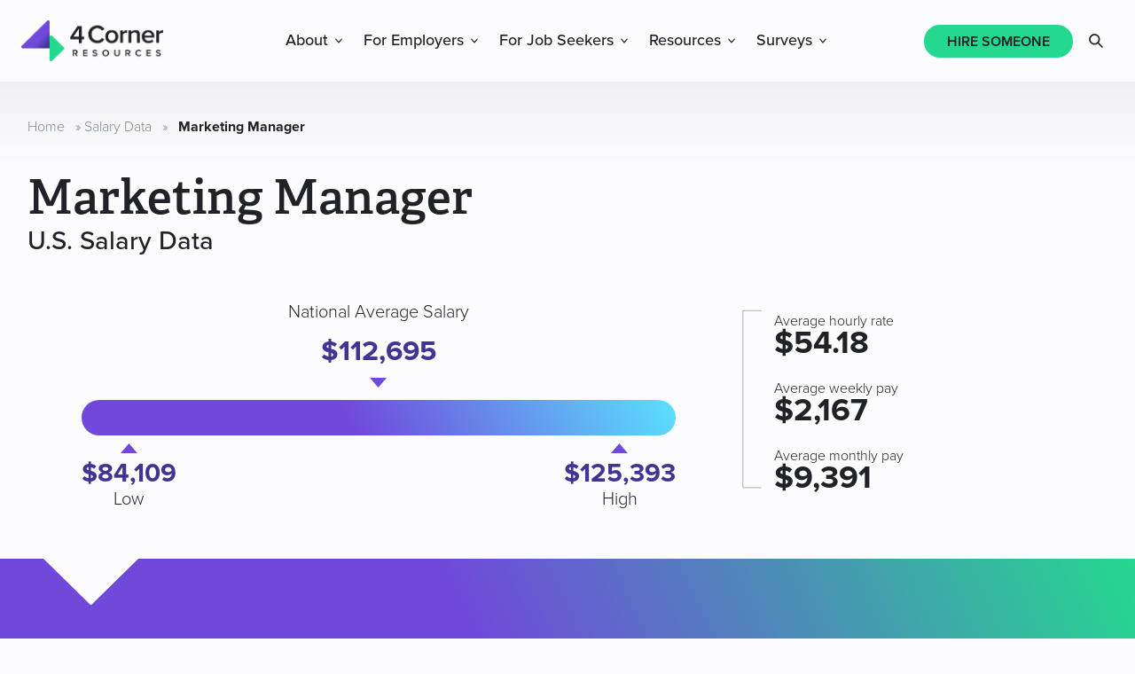

--- FILE ---
content_type: text/html; charset=UTF-8
request_url: https://www.4cornerresources.com/salary-data/marketing-manager/
body_size: 19484
content:
<!DOCTYPE html>
<html lang="en-US">
<head >
<meta charset="UTF-8" />
<meta name="viewport" content="width=device-width, initial-scale=1" />
	<style>
		html {
			visibility: hidden;
			opacity: 0;
		}
	</style>
	<meta name='robots' content='index, follow, max-image-preview:large, max-snippet:-1, max-video-preview:-1' />

	<!-- This site is optimized with the Yoast SEO plugin v26.6 - https://yoast.com/wordpress/plugins/seo/ -->
	<title>Marketing Manager Average Salary in the U.S.</title>
	<meta name="description" content="How much does a Marketing Manager make? Search our national database to view high and low salary ranges by job title and location across the U.S." />
	<link rel="canonical" href="https://www.4cornerresources.com/salary-data/marketing-manager/" />
	<meta property="og:locale" content="en_US" />
	<meta property="og:type" content="article" />
	<meta property="og:title" content="Marketing Manager Average Salary in the U.S." />
	<meta property="og:description" content="How much does a Marketing Manager make? Search our national database to view high and low salary ranges by job title and location across the U.S." />
	<meta property="og:url" content="https://www.4cornerresources.com/salary-data/marketing-manager/" />
	<meta property="og:site_name" content="4 Corner Resources" />
	<meta property="article:publisher" content="https://www.facebook.com/4CornerResources/" />
	<meta property="og:image" content="https://www.4cornerresources.com/wp-content/uploads/2022/04/4CR_Logo_Primary.jpg" />
	<meta property="og:image:width" content="800" />
	<meta property="og:image:height" content="333" />
	<meta property="og:image:type" content="image/jpeg" />
	<meta name="twitter:card" content="summary_large_image" />
	<meta name="twitter:site" content="@4_Corner" />
	<script type="application/ld+json" class="yoast-schema-graph">{"@context":"https://schema.org","@graph":[{"@type":"WebPage","@id":"https://www.4cornerresources.com/salary-data/marketing-manager/","url":"https://www.4cornerresources.com/salary-data/marketing-manager/","name":"Marketing Manager Average Salary in the U.S.","isPartOf":{"@id":"https://www.4cornerresources.com/#website"},"datePublished":"2025-08-28T14:26:53+00:00","description":"How much does a Marketing Manager make? Search our national database to view high and low salary ranges by job title and location across the U.S.","breadcrumb":{"@id":"https://www.4cornerresources.com/salary-data/marketing-manager/#breadcrumb"},"inLanguage":"en-US","potentialAction":[{"@type":"ReadAction","target":["https://www.4cornerresources.com/salary-data/marketing-manager/"]}]},{"@type":"BreadcrumbList","@id":"https://www.4cornerresources.com/salary-data/marketing-manager/#breadcrumb","itemListElement":[{"@type":"ListItem","position":1,"name":"Home","item":"https://www.4cornerresources.com/"},{"@type":"ListItem","position":2,"name":"Salary Data","item":"https://www.4cornerresources.com/salary-data/"},{"@type":"ListItem","position":3,"name":"Marketing Manager"}]},{"@type":"WebSite","@id":"https://www.4cornerresources.com/#website","url":"https://www.4cornerresources.com/","name":"4 Corner Resources","description":"","publisher":{"@id":"https://www.4cornerresources.com/#organization"},"potentialAction":[{"@type":"SearchAction","target":{"@type":"EntryPoint","urlTemplate":"https://www.4cornerresources.com/?s={search_term_string}"},"query-input":{"@type":"PropertyValueSpecification","valueRequired":true,"valueName":"search_term_string"}}],"inLanguage":"en-US"},{"@type":"Organization","@id":"https://www.4cornerresources.com/#organization","name":"4 Corner Resources","url":"https://www.4cornerresources.com/","logo":{"@type":"ImageObject","inLanguage":"en-US","@id":"https://www.4cornerresources.com/#/schema/logo/image/","url":"https://www.4cornerresources.com/wp-content/uploads/2022/01/4CR_Logo_Primary_Negative_Web.png","contentUrl":"https://www.4cornerresources.com/wp-content/uploads/2022/01/4CR_Logo_Primary_Negative_Web.png","width":800,"height":800,"caption":"4 Corner Resources"},"image":{"@id":"https://www.4cornerresources.com/#/schema/logo/image/"},"sameAs":["https://www.facebook.com/4CornerResources/","https://x.com/4_Corner","https://www.instagram.com/4cornerresources/","https://www.linkedin.com/company/4-corner-resources/","https://www.youtube.com/channel/UCcn2sstDBedws-O9eSMqiGA"]},{"@context":"http://schema.org","@type":"Occupation","name":"Marketing Manager","URL":"https://www.4cornerresources.com/salary-data/marketing-manager/","mainEntityOfPage":{"@type":"WebPage","lastReviewed":"11/09/2025"},"description":"Our Marketing Manager salary data represents the current average and range for jobs in both the public and private sectors. Compensation will vary by industry, company size, and niche. Salaries do not include additional compensation, such as\ncommissions or bonuses.","estimatedSalary":{"@type":"MonetaryAmountDistribution","name":"base","currency":"USD","duration":"P1Y","median":112695,"percentile10":84109,"percentile90":125393},"occupationLocation":{"@type":"Country","name":"US"}}]}</script>
	<!-- / Yoast SEO plugin. -->


<link rel='dns-prefetch' href='//js.hs-scripts.com' />
<link rel='dns-prefetch' href='//use.typekit.net' />
<link rel="alternate" type="application/rss+xml" title="4 Corner Resources &raquo; Feed" href="https://www.4cornerresources.com/feed/" />
<link rel="alternate" title="oEmbed (JSON)" type="application/json+oembed" href="https://www.4cornerresources.com/wp-json/oembed/1.0/embed?url=https%3A%2F%2Fwww.4cornerresources.com%2Fsalary-data%2Fmarketing-manager%2F" />
<link rel="alternate" title="oEmbed (XML)" type="text/xml+oembed" href="https://www.4cornerresources.com/wp-json/oembed/1.0/embed?url=https%3A%2F%2Fwww.4cornerresources.com%2Fsalary-data%2Fmarketing-manager%2F&#038;format=xml" />
		<style>
			.lazyload,
			.lazyloading {
				max-width: 100%;
			}
		</style>
		<style id='wp-img-auto-sizes-contain-inline-css' type='text/css'>
img:is([sizes=auto i],[sizes^="auto," i]){contain-intrinsic-size:3000px 1500px}
/*# sourceURL=wp-img-auto-sizes-contain-inline-css */
</style>
<link rel='stylesheet' id='fcorner-fonts-css' href='//use.typekit.net/dmz8bra.css?ver=6.9' type='text/css' media='all' />
<link rel='stylesheet' id='fcorner-style-css' href='https://www.4cornerresources.com/wp-content/themes/4corner/assets/css/main.css?ver=1768406707' type='text/css' media='all' />
<link rel='stylesheet' id='wp-block-library-css' href='https://www.4cornerresources.com/wp-includes/css/dist/block-library/style.min.css?ver=6.9' type='text/css' media='all' />
<style id='wp-block-gallery-inline-css' type='text/css'>
.blocks-gallery-grid:not(.has-nested-images),.wp-block-gallery:not(.has-nested-images){display:flex;flex-wrap:wrap;list-style-type:none;margin:0;padding:0}.blocks-gallery-grid:not(.has-nested-images) .blocks-gallery-image,.blocks-gallery-grid:not(.has-nested-images) .blocks-gallery-item,.wp-block-gallery:not(.has-nested-images) .blocks-gallery-image,.wp-block-gallery:not(.has-nested-images) .blocks-gallery-item{display:flex;flex-direction:column;flex-grow:1;justify-content:center;margin:0 1em 1em 0;position:relative;width:calc(50% - 1em)}.blocks-gallery-grid:not(.has-nested-images) .blocks-gallery-image:nth-of-type(2n),.blocks-gallery-grid:not(.has-nested-images) .blocks-gallery-item:nth-of-type(2n),.wp-block-gallery:not(.has-nested-images) .blocks-gallery-image:nth-of-type(2n),.wp-block-gallery:not(.has-nested-images) .blocks-gallery-item:nth-of-type(2n){margin-right:0}.blocks-gallery-grid:not(.has-nested-images) .blocks-gallery-image figure,.blocks-gallery-grid:not(.has-nested-images) .blocks-gallery-item figure,.wp-block-gallery:not(.has-nested-images) .blocks-gallery-image figure,.wp-block-gallery:not(.has-nested-images) .blocks-gallery-item figure{align-items:flex-end;display:flex;height:100%;justify-content:flex-start;margin:0}.blocks-gallery-grid:not(.has-nested-images) .blocks-gallery-image img,.blocks-gallery-grid:not(.has-nested-images) .blocks-gallery-item img,.wp-block-gallery:not(.has-nested-images) .blocks-gallery-image img,.wp-block-gallery:not(.has-nested-images) .blocks-gallery-item img{display:block;height:auto;max-width:100%;width:auto}.blocks-gallery-grid:not(.has-nested-images) .blocks-gallery-image figcaption,.blocks-gallery-grid:not(.has-nested-images) .blocks-gallery-item figcaption,.wp-block-gallery:not(.has-nested-images) .blocks-gallery-image figcaption,.wp-block-gallery:not(.has-nested-images) .blocks-gallery-item figcaption{background:linear-gradient(0deg,#000000b3,#0000004d 70%,#0000);bottom:0;box-sizing:border-box;color:#fff;font-size:.8em;margin:0;max-height:100%;overflow:auto;padding:3em .77em .7em;position:absolute;text-align:center;width:100%;z-index:2}.blocks-gallery-grid:not(.has-nested-images) .blocks-gallery-image figcaption img,.blocks-gallery-grid:not(.has-nested-images) .blocks-gallery-item figcaption img,.wp-block-gallery:not(.has-nested-images) .blocks-gallery-image figcaption img,.wp-block-gallery:not(.has-nested-images) .blocks-gallery-item figcaption img{display:inline}.blocks-gallery-grid:not(.has-nested-images) figcaption,.wp-block-gallery:not(.has-nested-images) figcaption{flex-grow:1}.blocks-gallery-grid:not(.has-nested-images).is-cropped .blocks-gallery-image a,.blocks-gallery-grid:not(.has-nested-images).is-cropped .blocks-gallery-image img,.blocks-gallery-grid:not(.has-nested-images).is-cropped .blocks-gallery-item a,.blocks-gallery-grid:not(.has-nested-images).is-cropped .blocks-gallery-item img,.wp-block-gallery:not(.has-nested-images).is-cropped .blocks-gallery-image a,.wp-block-gallery:not(.has-nested-images).is-cropped .blocks-gallery-image img,.wp-block-gallery:not(.has-nested-images).is-cropped .blocks-gallery-item a,.wp-block-gallery:not(.has-nested-images).is-cropped .blocks-gallery-item img{flex:1;height:100%;object-fit:cover;width:100%}.blocks-gallery-grid:not(.has-nested-images).columns-1 .blocks-gallery-image,.blocks-gallery-grid:not(.has-nested-images).columns-1 .blocks-gallery-item,.wp-block-gallery:not(.has-nested-images).columns-1 .blocks-gallery-image,.wp-block-gallery:not(.has-nested-images).columns-1 .blocks-gallery-item{margin-right:0;width:100%}@media (min-width:600px){.blocks-gallery-grid:not(.has-nested-images).columns-3 .blocks-gallery-image,.blocks-gallery-grid:not(.has-nested-images).columns-3 .blocks-gallery-item,.wp-block-gallery:not(.has-nested-images).columns-3 .blocks-gallery-image,.wp-block-gallery:not(.has-nested-images).columns-3 .blocks-gallery-item{margin-right:1em;width:calc(33.33333% - .66667em)}.blocks-gallery-grid:not(.has-nested-images).columns-4 .blocks-gallery-image,.blocks-gallery-grid:not(.has-nested-images).columns-4 .blocks-gallery-item,.wp-block-gallery:not(.has-nested-images).columns-4 .blocks-gallery-image,.wp-block-gallery:not(.has-nested-images).columns-4 .blocks-gallery-item{margin-right:1em;width:calc(25% - .75em)}.blocks-gallery-grid:not(.has-nested-images).columns-5 .blocks-gallery-image,.blocks-gallery-grid:not(.has-nested-images).columns-5 .blocks-gallery-item,.wp-block-gallery:not(.has-nested-images).columns-5 .blocks-gallery-image,.wp-block-gallery:not(.has-nested-images).columns-5 .blocks-gallery-item{margin-right:1em;width:calc(20% - .8em)}.blocks-gallery-grid:not(.has-nested-images).columns-6 .blocks-gallery-image,.blocks-gallery-grid:not(.has-nested-images).columns-6 .blocks-gallery-item,.wp-block-gallery:not(.has-nested-images).columns-6 .blocks-gallery-image,.wp-block-gallery:not(.has-nested-images).columns-6 .blocks-gallery-item{margin-right:1em;width:calc(16.66667% - .83333em)}.blocks-gallery-grid:not(.has-nested-images).columns-7 .blocks-gallery-image,.blocks-gallery-grid:not(.has-nested-images).columns-7 .blocks-gallery-item,.wp-block-gallery:not(.has-nested-images).columns-7 .blocks-gallery-image,.wp-block-gallery:not(.has-nested-images).columns-7 .blocks-gallery-item{margin-right:1em;width:calc(14.28571% - .85714em)}.blocks-gallery-grid:not(.has-nested-images).columns-8 .blocks-gallery-image,.blocks-gallery-grid:not(.has-nested-images).columns-8 .blocks-gallery-item,.wp-block-gallery:not(.has-nested-images).columns-8 .blocks-gallery-image,.wp-block-gallery:not(.has-nested-images).columns-8 .blocks-gallery-item{margin-right:1em;width:calc(12.5% - .875em)}.blocks-gallery-grid:not(.has-nested-images).columns-1 .blocks-gallery-image:nth-of-type(1n),.blocks-gallery-grid:not(.has-nested-images).columns-1 .blocks-gallery-item:nth-of-type(1n),.blocks-gallery-grid:not(.has-nested-images).columns-2 .blocks-gallery-image:nth-of-type(2n),.blocks-gallery-grid:not(.has-nested-images).columns-2 .blocks-gallery-item:nth-of-type(2n),.blocks-gallery-grid:not(.has-nested-images).columns-3 .blocks-gallery-image:nth-of-type(3n),.blocks-gallery-grid:not(.has-nested-images).columns-3 .blocks-gallery-item:nth-of-type(3n),.blocks-gallery-grid:not(.has-nested-images).columns-4 .blocks-gallery-image:nth-of-type(4n),.blocks-gallery-grid:not(.has-nested-images).columns-4 .blocks-gallery-item:nth-of-type(4n),.blocks-gallery-grid:not(.has-nested-images).columns-5 .blocks-gallery-image:nth-of-type(5n),.blocks-gallery-grid:not(.has-nested-images).columns-5 .blocks-gallery-item:nth-of-type(5n),.blocks-gallery-grid:not(.has-nested-images).columns-6 .blocks-gallery-image:nth-of-type(6n),.blocks-gallery-grid:not(.has-nested-images).columns-6 .blocks-gallery-item:nth-of-type(6n),.blocks-gallery-grid:not(.has-nested-images).columns-7 .blocks-gallery-image:nth-of-type(7n),.blocks-gallery-grid:not(.has-nested-images).columns-7 .blocks-gallery-item:nth-of-type(7n),.blocks-gallery-grid:not(.has-nested-images).columns-8 .blocks-gallery-image:nth-of-type(8n),.blocks-gallery-grid:not(.has-nested-images).columns-8 .blocks-gallery-item:nth-of-type(8n),.wp-block-gallery:not(.has-nested-images).columns-1 .blocks-gallery-image:nth-of-type(1n),.wp-block-gallery:not(.has-nested-images).columns-1 .blocks-gallery-item:nth-of-type(1n),.wp-block-gallery:not(.has-nested-images).columns-2 .blocks-gallery-image:nth-of-type(2n),.wp-block-gallery:not(.has-nested-images).columns-2 .blocks-gallery-item:nth-of-type(2n),.wp-block-gallery:not(.has-nested-images).columns-3 .blocks-gallery-image:nth-of-type(3n),.wp-block-gallery:not(.has-nested-images).columns-3 .blocks-gallery-item:nth-of-type(3n),.wp-block-gallery:not(.has-nested-images).columns-4 .blocks-gallery-image:nth-of-type(4n),.wp-block-gallery:not(.has-nested-images).columns-4 .blocks-gallery-item:nth-of-type(4n),.wp-block-gallery:not(.has-nested-images).columns-5 .blocks-gallery-image:nth-of-type(5n),.wp-block-gallery:not(.has-nested-images).columns-5 .blocks-gallery-item:nth-of-type(5n),.wp-block-gallery:not(.has-nested-images).columns-6 .blocks-gallery-image:nth-of-type(6n),.wp-block-gallery:not(.has-nested-images).columns-6 .blocks-gallery-item:nth-of-type(6n),.wp-block-gallery:not(.has-nested-images).columns-7 .blocks-gallery-image:nth-of-type(7n),.wp-block-gallery:not(.has-nested-images).columns-7 .blocks-gallery-item:nth-of-type(7n),.wp-block-gallery:not(.has-nested-images).columns-8 .blocks-gallery-image:nth-of-type(8n),.wp-block-gallery:not(.has-nested-images).columns-8 .blocks-gallery-item:nth-of-type(8n){margin-right:0}}.blocks-gallery-grid:not(.has-nested-images) .blocks-gallery-image:last-child,.blocks-gallery-grid:not(.has-nested-images) .blocks-gallery-item:last-child,.wp-block-gallery:not(.has-nested-images) .blocks-gallery-image:last-child,.wp-block-gallery:not(.has-nested-images) .blocks-gallery-item:last-child{margin-right:0}.blocks-gallery-grid:not(.has-nested-images).alignleft,.blocks-gallery-grid:not(.has-nested-images).alignright,.wp-block-gallery:not(.has-nested-images).alignleft,.wp-block-gallery:not(.has-nested-images).alignright{max-width:420px;width:100%}.blocks-gallery-grid:not(.has-nested-images).aligncenter .blocks-gallery-item figure,.wp-block-gallery:not(.has-nested-images).aligncenter .blocks-gallery-item figure{justify-content:center}.wp-block-gallery:not(.is-cropped) .blocks-gallery-item{align-self:flex-start}figure.wp-block-gallery.has-nested-images{align-items:normal}.wp-block-gallery.has-nested-images figure.wp-block-image:not(#individual-image){margin:0;width:calc(50% - var(--wp--style--unstable-gallery-gap, 16px)/2)}.wp-block-gallery.has-nested-images figure.wp-block-image{box-sizing:border-box;display:flex;flex-direction:column;flex-grow:1;justify-content:center;max-width:100%;position:relative}.wp-block-gallery.has-nested-images figure.wp-block-image>a,.wp-block-gallery.has-nested-images figure.wp-block-image>div{flex-direction:column;flex-grow:1;margin:0}.wp-block-gallery.has-nested-images figure.wp-block-image img{display:block;height:auto;max-width:100%!important;width:auto}.wp-block-gallery.has-nested-images figure.wp-block-image figcaption,.wp-block-gallery.has-nested-images figure.wp-block-image:has(figcaption):before{bottom:0;left:0;max-height:100%;position:absolute;right:0}.wp-block-gallery.has-nested-images figure.wp-block-image:has(figcaption):before{backdrop-filter:blur(3px);content:"";height:100%;-webkit-mask-image:linear-gradient(0deg,#000 20%,#0000);mask-image:linear-gradient(0deg,#000 20%,#0000);max-height:40%;pointer-events:none}.wp-block-gallery.has-nested-images figure.wp-block-image figcaption{box-sizing:border-box;color:#fff;font-size:13px;margin:0;overflow:auto;padding:1em;text-align:center;text-shadow:0 0 1.5px #000}.wp-block-gallery.has-nested-images figure.wp-block-image figcaption::-webkit-scrollbar{height:12px;width:12px}.wp-block-gallery.has-nested-images figure.wp-block-image figcaption::-webkit-scrollbar-track{background-color:initial}.wp-block-gallery.has-nested-images figure.wp-block-image figcaption::-webkit-scrollbar-thumb{background-clip:padding-box;background-color:initial;border:3px solid #0000;border-radius:8px}.wp-block-gallery.has-nested-images figure.wp-block-image figcaption:focus-within::-webkit-scrollbar-thumb,.wp-block-gallery.has-nested-images figure.wp-block-image figcaption:focus::-webkit-scrollbar-thumb,.wp-block-gallery.has-nested-images figure.wp-block-image figcaption:hover::-webkit-scrollbar-thumb{background-color:#fffc}.wp-block-gallery.has-nested-images figure.wp-block-image figcaption{scrollbar-color:#0000 #0000;scrollbar-gutter:stable both-edges;scrollbar-width:thin}.wp-block-gallery.has-nested-images figure.wp-block-image figcaption:focus,.wp-block-gallery.has-nested-images figure.wp-block-image figcaption:focus-within,.wp-block-gallery.has-nested-images figure.wp-block-image figcaption:hover{scrollbar-color:#fffc #0000}.wp-block-gallery.has-nested-images figure.wp-block-image figcaption{will-change:transform}@media (hover:none){.wp-block-gallery.has-nested-images figure.wp-block-image figcaption{scrollbar-color:#fffc #0000}}.wp-block-gallery.has-nested-images figure.wp-block-image figcaption{background:linear-gradient(0deg,#0006,#0000)}.wp-block-gallery.has-nested-images figure.wp-block-image figcaption img{display:inline}.wp-block-gallery.has-nested-images figure.wp-block-image figcaption a{color:inherit}.wp-block-gallery.has-nested-images figure.wp-block-image.has-custom-border img{box-sizing:border-box}.wp-block-gallery.has-nested-images figure.wp-block-image.has-custom-border>a,.wp-block-gallery.has-nested-images figure.wp-block-image.has-custom-border>div,.wp-block-gallery.has-nested-images figure.wp-block-image.is-style-rounded>a,.wp-block-gallery.has-nested-images figure.wp-block-image.is-style-rounded>div{flex:1 1 auto}.wp-block-gallery.has-nested-images figure.wp-block-image.has-custom-border figcaption,.wp-block-gallery.has-nested-images figure.wp-block-image.is-style-rounded figcaption{background:none;color:inherit;flex:initial;margin:0;padding:10px 10px 9px;position:relative;text-shadow:none}.wp-block-gallery.has-nested-images figure.wp-block-image.has-custom-border:before,.wp-block-gallery.has-nested-images figure.wp-block-image.is-style-rounded:before{content:none}.wp-block-gallery.has-nested-images figcaption{flex-basis:100%;flex-grow:1;text-align:center}.wp-block-gallery.has-nested-images:not(.is-cropped) figure.wp-block-image:not(#individual-image){margin-bottom:auto;margin-top:0}.wp-block-gallery.has-nested-images.is-cropped figure.wp-block-image:not(#individual-image){align-self:inherit}.wp-block-gallery.has-nested-images.is-cropped figure.wp-block-image:not(#individual-image)>a,.wp-block-gallery.has-nested-images.is-cropped figure.wp-block-image:not(#individual-image)>div:not(.components-drop-zone){display:flex}.wp-block-gallery.has-nested-images.is-cropped figure.wp-block-image:not(#individual-image) a,.wp-block-gallery.has-nested-images.is-cropped figure.wp-block-image:not(#individual-image) img{flex:1 0 0%;height:100%;object-fit:cover;width:100%}.wp-block-gallery.has-nested-images.columns-1 figure.wp-block-image:not(#individual-image){width:100%}@media (min-width:600px){.wp-block-gallery.has-nested-images.columns-3 figure.wp-block-image:not(#individual-image){width:calc(33.33333% - var(--wp--style--unstable-gallery-gap, 16px)*.66667)}.wp-block-gallery.has-nested-images.columns-4 figure.wp-block-image:not(#individual-image){width:calc(25% - var(--wp--style--unstable-gallery-gap, 16px)*.75)}.wp-block-gallery.has-nested-images.columns-5 figure.wp-block-image:not(#individual-image){width:calc(20% - var(--wp--style--unstable-gallery-gap, 16px)*.8)}.wp-block-gallery.has-nested-images.columns-6 figure.wp-block-image:not(#individual-image){width:calc(16.66667% - var(--wp--style--unstable-gallery-gap, 16px)*.83333)}.wp-block-gallery.has-nested-images.columns-7 figure.wp-block-image:not(#individual-image){width:calc(14.28571% - var(--wp--style--unstable-gallery-gap, 16px)*.85714)}.wp-block-gallery.has-nested-images.columns-8 figure.wp-block-image:not(#individual-image){width:calc(12.5% - var(--wp--style--unstable-gallery-gap, 16px)*.875)}.wp-block-gallery.has-nested-images.columns-default figure.wp-block-image:not(#individual-image){width:calc(33.33% - var(--wp--style--unstable-gallery-gap, 16px)*.66667)}.wp-block-gallery.has-nested-images.columns-default figure.wp-block-image:not(#individual-image):first-child:nth-last-child(2),.wp-block-gallery.has-nested-images.columns-default figure.wp-block-image:not(#individual-image):first-child:nth-last-child(2)~figure.wp-block-image:not(#individual-image){width:calc(50% - var(--wp--style--unstable-gallery-gap, 16px)*.5)}.wp-block-gallery.has-nested-images.columns-default figure.wp-block-image:not(#individual-image):first-child:last-child{width:100%}}.wp-block-gallery.has-nested-images.alignleft,.wp-block-gallery.has-nested-images.alignright{max-width:420px;width:100%}.wp-block-gallery.has-nested-images.aligncenter{justify-content:center}
/*# sourceURL=https://www.4cornerresources.com/wp-includes/blocks/gallery/style.min.css */
</style>
<style id='wp-block-image-inline-css' type='text/css'>
.wp-block-image>a,.wp-block-image>figure>a{display:inline-block}.wp-block-image img{box-sizing:border-box;height:auto;max-width:100%;vertical-align:bottom}@media not (prefers-reduced-motion){.wp-block-image img.hide{visibility:hidden}.wp-block-image img.show{animation:show-content-image .4s}}.wp-block-image[style*=border-radius] img,.wp-block-image[style*=border-radius]>a{border-radius:inherit}.wp-block-image.has-custom-border img{box-sizing:border-box}.wp-block-image.aligncenter{text-align:center}.wp-block-image.alignfull>a,.wp-block-image.alignwide>a{width:100%}.wp-block-image.alignfull img,.wp-block-image.alignwide img{height:auto;width:100%}.wp-block-image .aligncenter,.wp-block-image .alignleft,.wp-block-image .alignright,.wp-block-image.aligncenter,.wp-block-image.alignleft,.wp-block-image.alignright{display:table}.wp-block-image .aligncenter>figcaption,.wp-block-image .alignleft>figcaption,.wp-block-image .alignright>figcaption,.wp-block-image.aligncenter>figcaption,.wp-block-image.alignleft>figcaption,.wp-block-image.alignright>figcaption{caption-side:bottom;display:table-caption}.wp-block-image .alignleft{float:left;margin:.5em 1em .5em 0}.wp-block-image .alignright{float:right;margin:.5em 0 .5em 1em}.wp-block-image .aligncenter{margin-left:auto;margin-right:auto}.wp-block-image :where(figcaption){margin-bottom:1em;margin-top:.5em}.wp-block-image.is-style-circle-mask img{border-radius:9999px}@supports ((-webkit-mask-image:none) or (mask-image:none)) or (-webkit-mask-image:none){.wp-block-image.is-style-circle-mask img{border-radius:0;-webkit-mask-image:url('data:image/svg+xml;utf8,<svg viewBox="0 0 100 100" xmlns="http://www.w3.org/2000/svg"><circle cx="50" cy="50" r="50"/></svg>');mask-image:url('data:image/svg+xml;utf8,<svg viewBox="0 0 100 100" xmlns="http://www.w3.org/2000/svg"><circle cx="50" cy="50" r="50"/></svg>');mask-mode:alpha;-webkit-mask-position:center;mask-position:center;-webkit-mask-repeat:no-repeat;mask-repeat:no-repeat;-webkit-mask-size:contain;mask-size:contain}}:root :where(.wp-block-image.is-style-rounded img,.wp-block-image .is-style-rounded img){border-radius:9999px}.wp-block-image figure{margin:0}.wp-lightbox-container{display:flex;flex-direction:column;position:relative}.wp-lightbox-container img{cursor:zoom-in}.wp-lightbox-container img:hover+button{opacity:1}.wp-lightbox-container button{align-items:center;backdrop-filter:blur(16px) saturate(180%);background-color:#5a5a5a40;border:none;border-radius:4px;cursor:zoom-in;display:flex;height:20px;justify-content:center;opacity:0;padding:0;position:absolute;right:16px;text-align:center;top:16px;width:20px;z-index:100}@media not (prefers-reduced-motion){.wp-lightbox-container button{transition:opacity .2s ease}}.wp-lightbox-container button:focus-visible{outline:3px auto #5a5a5a40;outline:3px auto -webkit-focus-ring-color;outline-offset:3px}.wp-lightbox-container button:hover{cursor:pointer;opacity:1}.wp-lightbox-container button:focus{opacity:1}.wp-lightbox-container button:focus,.wp-lightbox-container button:hover,.wp-lightbox-container button:not(:hover):not(:active):not(.has-background){background-color:#5a5a5a40;border:none}.wp-lightbox-overlay{box-sizing:border-box;cursor:zoom-out;height:100vh;left:0;overflow:hidden;position:fixed;top:0;visibility:hidden;width:100%;z-index:100000}.wp-lightbox-overlay .close-button{align-items:center;cursor:pointer;display:flex;justify-content:center;min-height:40px;min-width:40px;padding:0;position:absolute;right:calc(env(safe-area-inset-right) + 16px);top:calc(env(safe-area-inset-top) + 16px);z-index:5000000}.wp-lightbox-overlay .close-button:focus,.wp-lightbox-overlay .close-button:hover,.wp-lightbox-overlay .close-button:not(:hover):not(:active):not(.has-background){background:none;border:none}.wp-lightbox-overlay .lightbox-image-container{height:var(--wp--lightbox-container-height);left:50%;overflow:hidden;position:absolute;top:50%;transform:translate(-50%,-50%);transform-origin:top left;width:var(--wp--lightbox-container-width);z-index:9999999999}.wp-lightbox-overlay .wp-block-image{align-items:center;box-sizing:border-box;display:flex;height:100%;justify-content:center;margin:0;position:relative;transform-origin:0 0;width:100%;z-index:3000000}.wp-lightbox-overlay .wp-block-image img{height:var(--wp--lightbox-image-height);min-height:var(--wp--lightbox-image-height);min-width:var(--wp--lightbox-image-width);width:var(--wp--lightbox-image-width)}.wp-lightbox-overlay .wp-block-image figcaption{display:none}.wp-lightbox-overlay button{background:none;border:none}.wp-lightbox-overlay .scrim{background-color:#fff;height:100%;opacity:.9;position:absolute;width:100%;z-index:2000000}.wp-lightbox-overlay.active{visibility:visible}@media not (prefers-reduced-motion){.wp-lightbox-overlay.active{animation:turn-on-visibility .25s both}.wp-lightbox-overlay.active img{animation:turn-on-visibility .35s both}.wp-lightbox-overlay.show-closing-animation:not(.active){animation:turn-off-visibility .35s both}.wp-lightbox-overlay.show-closing-animation:not(.active) img{animation:turn-off-visibility .25s both}.wp-lightbox-overlay.zoom.active{animation:none;opacity:1;visibility:visible}.wp-lightbox-overlay.zoom.active .lightbox-image-container{animation:lightbox-zoom-in .4s}.wp-lightbox-overlay.zoom.active .lightbox-image-container img{animation:none}.wp-lightbox-overlay.zoom.active .scrim{animation:turn-on-visibility .4s forwards}.wp-lightbox-overlay.zoom.show-closing-animation:not(.active){animation:none}.wp-lightbox-overlay.zoom.show-closing-animation:not(.active) .lightbox-image-container{animation:lightbox-zoom-out .4s}.wp-lightbox-overlay.zoom.show-closing-animation:not(.active) .lightbox-image-container img{animation:none}.wp-lightbox-overlay.zoom.show-closing-animation:not(.active) .scrim{animation:turn-off-visibility .4s forwards}}@keyframes show-content-image{0%{visibility:hidden}99%{visibility:hidden}to{visibility:visible}}@keyframes turn-on-visibility{0%{opacity:0}to{opacity:1}}@keyframes turn-off-visibility{0%{opacity:1;visibility:visible}99%{opacity:0;visibility:visible}to{opacity:0;visibility:hidden}}@keyframes lightbox-zoom-in{0%{transform:translate(calc((-100vw + var(--wp--lightbox-scrollbar-width))/2 + var(--wp--lightbox-initial-left-position)),calc(-50vh + var(--wp--lightbox-initial-top-position))) scale(var(--wp--lightbox-scale))}to{transform:translate(-50%,-50%) scale(1)}}@keyframes lightbox-zoom-out{0%{transform:translate(-50%,-50%) scale(1);visibility:visible}99%{visibility:visible}to{transform:translate(calc((-100vw + var(--wp--lightbox-scrollbar-width))/2 + var(--wp--lightbox-initial-left-position)),calc(-50vh + var(--wp--lightbox-initial-top-position))) scale(var(--wp--lightbox-scale));visibility:hidden}}
/*# sourceURL=https://www.4cornerresources.com/wp-includes/blocks/image/style.min.css */
</style>
<style id='wp-block-paragraph-inline-css' type='text/css'>
.is-small-text{font-size:.875em}.is-regular-text{font-size:1em}.is-large-text{font-size:2.25em}.is-larger-text{font-size:3em}.has-drop-cap:not(:focus):first-letter{float:left;font-size:8.4em;font-style:normal;font-weight:100;line-height:.68;margin:.05em .1em 0 0;text-transform:uppercase}body.rtl .has-drop-cap:not(:focus):first-letter{float:none;margin-left:.1em}p.has-drop-cap.has-background{overflow:hidden}:root :where(p.has-background){padding:1.25em 2.375em}:where(p.has-text-color:not(.has-link-color)) a{color:inherit}p.has-text-align-left[style*="writing-mode:vertical-lr"],p.has-text-align-right[style*="writing-mode:vertical-rl"]{rotate:180deg}
/*# sourceURL=https://www.4cornerresources.com/wp-includes/blocks/paragraph/style.min.css */
</style>
<style id='wp-block-social-links-inline-css' type='text/css'>
.wp-block-social-links{background:none;box-sizing:border-box;margin-left:0;padding-left:0;padding-right:0;text-indent:0}.wp-block-social-links .wp-social-link a,.wp-block-social-links .wp-social-link a:hover{border-bottom:0;box-shadow:none;text-decoration:none}.wp-block-social-links .wp-social-link svg{height:1em;width:1em}.wp-block-social-links .wp-social-link span:not(.screen-reader-text){font-size:.65em;margin-left:.5em;margin-right:.5em}.wp-block-social-links.has-small-icon-size{font-size:16px}.wp-block-social-links,.wp-block-social-links.has-normal-icon-size{font-size:24px}.wp-block-social-links.has-large-icon-size{font-size:36px}.wp-block-social-links.has-huge-icon-size{font-size:48px}.wp-block-social-links.aligncenter{display:flex;justify-content:center}.wp-block-social-links.alignright{justify-content:flex-end}.wp-block-social-link{border-radius:9999px;display:block}@media not (prefers-reduced-motion){.wp-block-social-link{transition:transform .1s ease}}.wp-block-social-link{height:auto}.wp-block-social-link a{align-items:center;display:flex;line-height:0}.wp-block-social-link:hover{transform:scale(1.1)}.wp-block-social-links .wp-block-social-link.wp-social-link{display:inline-block;margin:0;padding:0}.wp-block-social-links .wp-block-social-link.wp-social-link .wp-block-social-link-anchor,.wp-block-social-links .wp-block-social-link.wp-social-link .wp-block-social-link-anchor svg,.wp-block-social-links .wp-block-social-link.wp-social-link .wp-block-social-link-anchor:active,.wp-block-social-links .wp-block-social-link.wp-social-link .wp-block-social-link-anchor:hover,.wp-block-social-links .wp-block-social-link.wp-social-link .wp-block-social-link-anchor:visited{color:currentColor;fill:currentColor}:where(.wp-block-social-links:not(.is-style-logos-only)) .wp-social-link{background-color:#f0f0f0;color:#444}:where(.wp-block-social-links:not(.is-style-logos-only)) .wp-social-link-amazon{background-color:#f90;color:#fff}:where(.wp-block-social-links:not(.is-style-logos-only)) .wp-social-link-bandcamp{background-color:#1ea0c3;color:#fff}:where(.wp-block-social-links:not(.is-style-logos-only)) .wp-social-link-behance{background-color:#0757fe;color:#fff}:where(.wp-block-social-links:not(.is-style-logos-only)) .wp-social-link-bluesky{background-color:#0a7aff;color:#fff}:where(.wp-block-social-links:not(.is-style-logos-only)) .wp-social-link-codepen{background-color:#1e1f26;color:#fff}:where(.wp-block-social-links:not(.is-style-logos-only)) .wp-social-link-deviantart{background-color:#02e49b;color:#fff}:where(.wp-block-social-links:not(.is-style-logos-only)) .wp-social-link-discord{background-color:#5865f2;color:#fff}:where(.wp-block-social-links:not(.is-style-logos-only)) .wp-social-link-dribbble{background-color:#e94c89;color:#fff}:where(.wp-block-social-links:not(.is-style-logos-only)) .wp-social-link-dropbox{background-color:#4280ff;color:#fff}:where(.wp-block-social-links:not(.is-style-logos-only)) .wp-social-link-etsy{background-color:#f45800;color:#fff}:where(.wp-block-social-links:not(.is-style-logos-only)) .wp-social-link-facebook{background-color:#0866ff;color:#fff}:where(.wp-block-social-links:not(.is-style-logos-only)) .wp-social-link-fivehundredpx{background-color:#000;color:#fff}:where(.wp-block-social-links:not(.is-style-logos-only)) .wp-social-link-flickr{background-color:#0461dd;color:#fff}:where(.wp-block-social-links:not(.is-style-logos-only)) .wp-social-link-foursquare{background-color:#e65678;color:#fff}:where(.wp-block-social-links:not(.is-style-logos-only)) .wp-social-link-github{background-color:#24292d;color:#fff}:where(.wp-block-social-links:not(.is-style-logos-only)) .wp-social-link-goodreads{background-color:#eceadd;color:#382110}:where(.wp-block-social-links:not(.is-style-logos-only)) .wp-social-link-google{background-color:#ea4434;color:#fff}:where(.wp-block-social-links:not(.is-style-logos-only)) .wp-social-link-gravatar{background-color:#1d4fc4;color:#fff}:where(.wp-block-social-links:not(.is-style-logos-only)) .wp-social-link-instagram{background-color:#f00075;color:#fff}:where(.wp-block-social-links:not(.is-style-logos-only)) .wp-social-link-lastfm{background-color:#e21b24;color:#fff}:where(.wp-block-social-links:not(.is-style-logos-only)) .wp-social-link-linkedin{background-color:#0d66c2;color:#fff}:where(.wp-block-social-links:not(.is-style-logos-only)) .wp-social-link-mastodon{background-color:#3288d4;color:#fff}:where(.wp-block-social-links:not(.is-style-logos-only)) .wp-social-link-medium{background-color:#000;color:#fff}:where(.wp-block-social-links:not(.is-style-logos-only)) .wp-social-link-meetup{background-color:#f6405f;color:#fff}:where(.wp-block-social-links:not(.is-style-logos-only)) .wp-social-link-patreon{background-color:#000;color:#fff}:where(.wp-block-social-links:not(.is-style-logos-only)) .wp-social-link-pinterest{background-color:#e60122;color:#fff}:where(.wp-block-social-links:not(.is-style-logos-only)) .wp-social-link-pocket{background-color:#ef4155;color:#fff}:where(.wp-block-social-links:not(.is-style-logos-only)) .wp-social-link-reddit{background-color:#ff4500;color:#fff}:where(.wp-block-social-links:not(.is-style-logos-only)) .wp-social-link-skype{background-color:#0478d7;color:#fff}:where(.wp-block-social-links:not(.is-style-logos-only)) .wp-social-link-snapchat{background-color:#fefc00;color:#fff;stroke:#000}:where(.wp-block-social-links:not(.is-style-logos-only)) .wp-social-link-soundcloud{background-color:#ff5600;color:#fff}:where(.wp-block-social-links:not(.is-style-logos-only)) .wp-social-link-spotify{background-color:#1bd760;color:#fff}:where(.wp-block-social-links:not(.is-style-logos-only)) .wp-social-link-telegram{background-color:#2aabee;color:#fff}:where(.wp-block-social-links:not(.is-style-logos-only)) .wp-social-link-threads{background-color:#000;color:#fff}:where(.wp-block-social-links:not(.is-style-logos-only)) .wp-social-link-tiktok{background-color:#000;color:#fff}:where(.wp-block-social-links:not(.is-style-logos-only)) .wp-social-link-tumblr{background-color:#011835;color:#fff}:where(.wp-block-social-links:not(.is-style-logos-only)) .wp-social-link-twitch{background-color:#6440a4;color:#fff}:where(.wp-block-social-links:not(.is-style-logos-only)) .wp-social-link-twitter{background-color:#1da1f2;color:#fff}:where(.wp-block-social-links:not(.is-style-logos-only)) .wp-social-link-vimeo{background-color:#1eb7ea;color:#fff}:where(.wp-block-social-links:not(.is-style-logos-only)) .wp-social-link-vk{background-color:#4680c2;color:#fff}:where(.wp-block-social-links:not(.is-style-logos-only)) .wp-social-link-wordpress{background-color:#3499cd;color:#fff}:where(.wp-block-social-links:not(.is-style-logos-only)) .wp-social-link-whatsapp{background-color:#25d366;color:#fff}:where(.wp-block-social-links:not(.is-style-logos-only)) .wp-social-link-x{background-color:#000;color:#fff}:where(.wp-block-social-links:not(.is-style-logos-only)) .wp-social-link-yelp{background-color:#d32422;color:#fff}:where(.wp-block-social-links:not(.is-style-logos-only)) .wp-social-link-youtube{background-color:red;color:#fff}:where(.wp-block-social-links.is-style-logos-only) .wp-social-link{background:none}:where(.wp-block-social-links.is-style-logos-only) .wp-social-link svg{height:1.25em;width:1.25em}:where(.wp-block-social-links.is-style-logos-only) .wp-social-link-amazon{color:#f90}:where(.wp-block-social-links.is-style-logos-only) .wp-social-link-bandcamp{color:#1ea0c3}:where(.wp-block-social-links.is-style-logos-only) .wp-social-link-behance{color:#0757fe}:where(.wp-block-social-links.is-style-logos-only) .wp-social-link-bluesky{color:#0a7aff}:where(.wp-block-social-links.is-style-logos-only) .wp-social-link-codepen{color:#1e1f26}:where(.wp-block-social-links.is-style-logos-only) .wp-social-link-deviantart{color:#02e49b}:where(.wp-block-social-links.is-style-logos-only) .wp-social-link-discord{color:#5865f2}:where(.wp-block-social-links.is-style-logos-only) .wp-social-link-dribbble{color:#e94c89}:where(.wp-block-social-links.is-style-logos-only) .wp-social-link-dropbox{color:#4280ff}:where(.wp-block-social-links.is-style-logos-only) .wp-social-link-etsy{color:#f45800}:where(.wp-block-social-links.is-style-logos-only) .wp-social-link-facebook{color:#0866ff}:where(.wp-block-social-links.is-style-logos-only) .wp-social-link-fivehundredpx{color:#000}:where(.wp-block-social-links.is-style-logos-only) .wp-social-link-flickr{color:#0461dd}:where(.wp-block-social-links.is-style-logos-only) .wp-social-link-foursquare{color:#e65678}:where(.wp-block-social-links.is-style-logos-only) .wp-social-link-github{color:#24292d}:where(.wp-block-social-links.is-style-logos-only) .wp-social-link-goodreads{color:#382110}:where(.wp-block-social-links.is-style-logos-only) .wp-social-link-google{color:#ea4434}:where(.wp-block-social-links.is-style-logos-only) .wp-social-link-gravatar{color:#1d4fc4}:where(.wp-block-social-links.is-style-logos-only) .wp-social-link-instagram{color:#f00075}:where(.wp-block-social-links.is-style-logos-only) .wp-social-link-lastfm{color:#e21b24}:where(.wp-block-social-links.is-style-logos-only) .wp-social-link-linkedin{color:#0d66c2}:where(.wp-block-social-links.is-style-logos-only) .wp-social-link-mastodon{color:#3288d4}:where(.wp-block-social-links.is-style-logos-only) .wp-social-link-medium{color:#000}:where(.wp-block-social-links.is-style-logos-only) .wp-social-link-meetup{color:#f6405f}:where(.wp-block-social-links.is-style-logos-only) .wp-social-link-patreon{color:#000}:where(.wp-block-social-links.is-style-logos-only) .wp-social-link-pinterest{color:#e60122}:where(.wp-block-social-links.is-style-logos-only) .wp-social-link-pocket{color:#ef4155}:where(.wp-block-social-links.is-style-logos-only) .wp-social-link-reddit{color:#ff4500}:where(.wp-block-social-links.is-style-logos-only) .wp-social-link-skype{color:#0478d7}:where(.wp-block-social-links.is-style-logos-only) .wp-social-link-snapchat{color:#fff;stroke:#000}:where(.wp-block-social-links.is-style-logos-only) .wp-social-link-soundcloud{color:#ff5600}:where(.wp-block-social-links.is-style-logos-only) .wp-social-link-spotify{color:#1bd760}:where(.wp-block-social-links.is-style-logos-only) .wp-social-link-telegram{color:#2aabee}:where(.wp-block-social-links.is-style-logos-only) .wp-social-link-threads{color:#000}:where(.wp-block-social-links.is-style-logos-only) .wp-social-link-tiktok{color:#000}:where(.wp-block-social-links.is-style-logos-only) .wp-social-link-tumblr{color:#011835}:where(.wp-block-social-links.is-style-logos-only) .wp-social-link-twitch{color:#6440a4}:where(.wp-block-social-links.is-style-logos-only) .wp-social-link-twitter{color:#1da1f2}:where(.wp-block-social-links.is-style-logos-only) .wp-social-link-vimeo{color:#1eb7ea}:where(.wp-block-social-links.is-style-logos-only) .wp-social-link-vk{color:#4680c2}:where(.wp-block-social-links.is-style-logos-only) .wp-social-link-whatsapp{color:#25d366}:where(.wp-block-social-links.is-style-logos-only) .wp-social-link-wordpress{color:#3499cd}:where(.wp-block-social-links.is-style-logos-only) .wp-social-link-x{color:#000}:where(.wp-block-social-links.is-style-logos-only) .wp-social-link-yelp{color:#d32422}:where(.wp-block-social-links.is-style-logos-only) .wp-social-link-youtube{color:red}.wp-block-social-links.is-style-pill-shape .wp-social-link{width:auto}:root :where(.wp-block-social-links .wp-social-link a){padding:.25em}:root :where(.wp-block-social-links.is-style-logos-only .wp-social-link a){padding:0}:root :where(.wp-block-social-links.is-style-pill-shape .wp-social-link a){padding-left:.6666666667em;padding-right:.6666666667em}.wp-block-social-links:not(.has-icon-color):not(.has-icon-background-color) .wp-social-link-snapchat .wp-block-social-link-label{color:#000}
/*# sourceURL=https://www.4cornerresources.com/wp-includes/blocks/social-links/style.min.css */
</style>
<style id='global-styles-inline-css' type='text/css'>
:root{--wp--preset--aspect-ratio--square: 1;--wp--preset--aspect-ratio--4-3: 4/3;--wp--preset--aspect-ratio--3-4: 3/4;--wp--preset--aspect-ratio--3-2: 3/2;--wp--preset--aspect-ratio--2-3: 2/3;--wp--preset--aspect-ratio--16-9: 16/9;--wp--preset--aspect-ratio--9-16: 9/16;--wp--preset--color--black: #000000;--wp--preset--color--cyan-bluish-gray: #abb8c3;--wp--preset--color--white: #FCFCFF;--wp--preset--color--pale-pink: #f78da7;--wp--preset--color--vivid-red: #cf2e2e;--wp--preset--color--luminous-vivid-orange: #ff6900;--wp--preset--color--luminous-vivid-amber: #fcb900;--wp--preset--color--light-green-cyan: #7bdcb5;--wp--preset--color--vivid-green-cyan: #00d084;--wp--preset--color--pale-cyan-blue: #8ed1fc;--wp--preset--color--vivid-cyan-blue: #0693e3;--wp--preset--color--vivid-purple: #9b51e0;--wp--preset--color--foreground: #202228;--wp--preset--color--primary-1: #7049db;--wp--preset--color--primary-2: #25d88f;--wp--preset--color--secondary-1: #5ae1ff;--wp--preset--color--secondary-2: #FF2C75;--wp--preset--color--secondary-3: #ffa61f;--wp--preset--color--secondary-4: #423493;--wp--preset--color--gray: #697084;--wp--preset--color--primary-1-tint-1: #c2b9ef;--wp--preset--color--primary-1-tint-2: #DAD6F2;--wp--preset--color--primary-1-tint-3: #EEEDF9;--wp--preset--color--primary-2-tint-1: #C9EADB;--wp--preset--color--primary-2-tint-2: #E7F6F0;--wp--preset--color--primary-2-tint-3: #F4FBF7;--wp--preset--color--secondary-1-tint-1: #D4F4FE;--wp--preset--color--secondary-1-tint-2: #EDFBFE;--wp--preset--color--secondary-1-tint-3: #F6FDFF;--wp--preset--color--gray-tint-1: #CBCDD3;--wp--preset--color--gray-tint-2: #E9EAED;--wp--preset--color--gray-tint-3: #F4F5F6;--wp--preset--gradient--vivid-cyan-blue-to-vivid-purple: linear-gradient(135deg,rgb(6,147,227) 0%,rgb(155,81,224) 100%);--wp--preset--gradient--light-green-cyan-to-vivid-green-cyan: linear-gradient(135deg,rgb(122,220,180) 0%,rgb(0,208,130) 100%);--wp--preset--gradient--luminous-vivid-amber-to-luminous-vivid-orange: linear-gradient(135deg,rgb(252,185,0) 0%,rgb(255,105,0) 100%);--wp--preset--gradient--luminous-vivid-orange-to-vivid-red: linear-gradient(135deg,rgb(255,105,0) 0%,rgb(207,46,46) 100%);--wp--preset--gradient--very-light-gray-to-cyan-bluish-gray: linear-gradient(135deg,rgb(238,238,238) 0%,rgb(169,184,195) 100%);--wp--preset--gradient--cool-to-warm-spectrum: linear-gradient(135deg,rgb(74,234,220) 0%,rgb(151,120,209) 20%,rgb(207,42,186) 40%,rgb(238,44,130) 60%,rgb(251,105,98) 80%,rgb(254,248,76) 100%);--wp--preset--gradient--blush-light-purple: linear-gradient(135deg,rgb(255,206,236) 0%,rgb(152,150,240) 100%);--wp--preset--gradient--blush-bordeaux: linear-gradient(135deg,rgb(254,205,165) 0%,rgb(254,45,45) 50%,rgb(107,0,62) 100%);--wp--preset--gradient--luminous-dusk: linear-gradient(135deg,rgb(255,203,112) 0%,rgb(199,81,192) 50%,rgb(65,88,208) 100%);--wp--preset--gradient--pale-ocean: linear-gradient(135deg,rgb(255,245,203) 0%,rgb(182,227,212) 50%,rgb(51,167,181) 100%);--wp--preset--gradient--electric-grass: linear-gradient(135deg,rgb(202,248,128) 0%,rgb(113,206,126) 100%);--wp--preset--gradient--midnight: linear-gradient(135deg,rgb(2,3,129) 0%,rgb(40,116,252) 100%);--wp--preset--gradient--vertical-1: linear-gradient(180deg, var(--wp--preset--color--primary-1) 0%, var(--wp--preset--color--primary-2) 100%);--wp--preset--gradient--horizontal-1: linear-gradient(245deg, var(--wp--preset--color--primary-2) 0%, var(--wp--preset--color--primary-1) 55%);--wp--preset--gradient--horizontal-2: linear-gradient(241deg, var(--wp--preset--color--secondary-1) 0%, var(--wp--preset--color--primary-1) 55%);--wp--preset--gradient--horizontal-3: linear-gradient(241deg, var(--wp--preset--color--primary-1) 0%, var(--wp--preset--color--secondary-2) 55%);--wp--preset--font-size--small: 0.8rem;--wp--preset--font-size--medium: 20px;--wp--preset--font-size--large: clamp(1.2rem, 1.2rem + ((1vw - 0.2rem) * 0.306), 1.4rem);--wp--preset--font-size--x-large: 42px;--wp--preset--font-size--tiny: 0.7rem;--wp--preset--font-size--normal: 1rem;--wp--preset--font-size--normal-plus: clamp(1rem, 1rem + ((1vw - 0.2rem) * 0.306), 1.2rem);--wp--preset--font-size--extra-large: clamp(1.2rem, 1.2rem + ((1vw - 0.2rem) * 0.612), 1.6rem);--wp--preset--font-size--huge: clamp(1.4rem, 1.4rem + ((1vw - 0.2rem) * 0.459), 1.7rem);--wp--preset--font-size--huge-plus: clamp(1.7rem, 1.7rem + ((1vw - 0.2rem) * 0.459), 2rem);--wp--preset--font-size--gigantic: clamp(2rem, 2rem + ((1vw - 0.2rem) * 1.53), 3rem);--wp--preset--font-size--enormous: clamp(3rem, 3rem + ((1vw - 0.2rem) * 1.147), 3.75rem);--wp--preset--font-family--sans-serif: proxima-nova, sans-serif;--wp--preset--font-family--serif: adelle, serif;--wp--preset--spacing--20: 0.44rem;--wp--preset--spacing--30: 0.67rem;--wp--preset--spacing--40: 1rem;--wp--preset--spacing--50: 1.5rem;--wp--preset--spacing--60: 2.25rem;--wp--preset--spacing--70: 3.38rem;--wp--preset--spacing--80: 5.06rem;--wp--preset--shadow--natural: 6px 6px 9px rgba(0, 0, 0, 0.2);--wp--preset--shadow--deep: 12px 12px 50px rgba(0, 0, 0, 0.4);--wp--preset--shadow--sharp: 6px 6px 0px rgba(0, 0, 0, 0.2);--wp--preset--shadow--outlined: 6px 6px 0px -3px rgb(255, 255, 255), 6px 6px rgb(0, 0, 0);--wp--preset--shadow--crisp: 6px 6px 0px rgb(0, 0, 0);--wp--preset--shadow--minimal: 0px 0px 5px 5px rgba(0, 0, 0, 0.05);--wp--preset--shadow--basic: 1px 1px 12px #00000029;--wp--preset--shadow--default: 2px 2px 14px rgba(0, 0, 0, 0.15);--wp--preset--shadow--strong: 3px 3px 16px #00000029;--wp--custom--logo-width: 160px;--wp--custom--border-radius--medium: 16px;--wp--custom--border-radius--large: 20px;--wp--custom--border-radius--xlarge: 34px;}:root { --wp--style--global--content-size: 1266px;--wp--style--global--wide-size: 1366px; }:where(body) { margin: 0; }.wp-site-blocks > .alignleft { float: left; margin-right: 2em; }.wp-site-blocks > .alignright { float: right; margin-left: 2em; }.wp-site-blocks > .aligncenter { justify-content: center; margin-left: auto; margin-right: auto; }:where(.wp-site-blocks) > * { margin-block-start: 24px; margin-block-end: 0; }:where(.wp-site-blocks) > :first-child { margin-block-start: 0; }:where(.wp-site-blocks) > :last-child { margin-block-end: 0; }:root { --wp--style--block-gap: 24px; }:root :where(.is-layout-flow) > :first-child{margin-block-start: 0;}:root :where(.is-layout-flow) > :last-child{margin-block-end: 0;}:root :where(.is-layout-flow) > *{margin-block-start: 24px;margin-block-end: 0;}:root :where(.is-layout-constrained) > :first-child{margin-block-start: 0;}:root :where(.is-layout-constrained) > :last-child{margin-block-end: 0;}:root :where(.is-layout-constrained) > *{margin-block-start: 24px;margin-block-end: 0;}:root :where(.is-layout-flex){gap: 24px;}:root :where(.is-layout-grid){gap: 24px;}.is-layout-flow > .alignleft{float: left;margin-inline-start: 0;margin-inline-end: 2em;}.is-layout-flow > .alignright{float: right;margin-inline-start: 2em;margin-inline-end: 0;}.is-layout-flow > .aligncenter{margin-left: auto !important;margin-right: auto !important;}.is-layout-constrained > .alignleft{float: left;margin-inline-start: 0;margin-inline-end: 2em;}.is-layout-constrained > .alignright{float: right;margin-inline-start: 2em;margin-inline-end: 0;}.is-layout-constrained > .aligncenter{margin-left: auto !important;margin-right: auto !important;}.is-layout-constrained > :where(:not(.alignleft):not(.alignright):not(.alignfull)){max-width: var(--wp--style--global--content-size);margin-left: auto !important;margin-right: auto !important;}.is-layout-constrained > .alignwide{max-width: var(--wp--style--global--wide-size);}body .is-layout-flex{display: flex;}.is-layout-flex{flex-wrap: wrap;align-items: center;}.is-layout-flex > :is(*, div){margin: 0;}body .is-layout-grid{display: grid;}.is-layout-grid > :is(*, div){margin: 0;}body{background-color: var(--wp--preset--color--white);color: var(--wp--preset--color--foreground);font-family: var(--wp--preset--font-family--sans-serif);font-size: var(--wp--preset--font-size--normal);font-weight: 300;line-height: 1.45;padding-top: 0px;padding-right: 0px;padding-bottom: 0px;padding-left: 0px;}a:where(:not(.wp-element-button)){color: var(--wp--preset--color--primary-1);text-decoration: none;}:root :where(a:where(:not(.wp-element-button)):hover){color: var(--wp--preset--color--primary-2);}h1, h2, h3, h4, h5, h6{color: var(--wp--preset--color--foreground);font-family: var(--wp--preset--font-family--serif);font-weight: 600;line-height: 1.2;margin-bottom: var(--wp--style--block-gap);}h1{font-size: var(--wp--preset--font-size--gigantic);}h2{font-size: var(--wp--preset--font-size--huge);}h3{font-size: var(--wp--preset--font-size--extra-large);}h4{font-family: var(--wp--preset--font-family--sans-serif);font-size: var(--wp--preset--font-size--large);}h5{font-family: var(--wp--preset--font-family--sans-serif);font-size: var(--wp--preset--font-size--normal);}h6{font-family: var(--wp--preset--font-family--sans-serif);font-size: var(--wp--preset--font-size--normal);}:root :where(.wp-element-button, .wp-block-button__link){background-color: var(--wp--preset--color--primary-1);border-radius: var(--wp--custom--border-radius--xlarge);border-color: var(--wp--preset--color--primary-1);border-width: 2px;border-style: solid;color: var(--wp--preset--color--white);font-family: inherit;font-size: var(--wp--preset--font-size--small);font-style: inherit;font-weight: 600;letter-spacing: inherit;line-height: 24px;padding: 6px 24px 5px 24px;text-decoration: none;text-transform: uppercase;}:root :where(.wp-element-button:hover, .wp-block-button__link:hover){background-color: var(--wp--preset--color--white);color: var(--wp--preset--color--primary-1);}:root :where(.wp-element-button:focus, .wp-block-button__link:focus){background-color: var(--wp--preset--color--white);color: var(--wp--preset--color--primary-1);}.has-black-color{color: var(--wp--preset--color--black) !important;}.has-cyan-bluish-gray-color{color: var(--wp--preset--color--cyan-bluish-gray) !important;}.has-white-color{color: var(--wp--preset--color--white) !important;}.has-pale-pink-color{color: var(--wp--preset--color--pale-pink) !important;}.has-vivid-red-color{color: var(--wp--preset--color--vivid-red) !important;}.has-luminous-vivid-orange-color{color: var(--wp--preset--color--luminous-vivid-orange) !important;}.has-luminous-vivid-amber-color{color: var(--wp--preset--color--luminous-vivid-amber) !important;}.has-light-green-cyan-color{color: var(--wp--preset--color--light-green-cyan) !important;}.has-vivid-green-cyan-color{color: var(--wp--preset--color--vivid-green-cyan) !important;}.has-pale-cyan-blue-color{color: var(--wp--preset--color--pale-cyan-blue) !important;}.has-vivid-cyan-blue-color{color: var(--wp--preset--color--vivid-cyan-blue) !important;}.has-vivid-purple-color{color: var(--wp--preset--color--vivid-purple) !important;}.has-foreground-color{color: var(--wp--preset--color--foreground) !important;}.has-primary-1-color{color: var(--wp--preset--color--primary-1) !important;}.has-primary-2-color{color: var(--wp--preset--color--primary-2) !important;}.has-secondary-1-color{color: var(--wp--preset--color--secondary-1) !important;}.has-secondary-2-color{color: var(--wp--preset--color--secondary-2) !important;}.has-secondary-3-color{color: var(--wp--preset--color--secondary-3) !important;}.has-secondary-4-color{color: var(--wp--preset--color--secondary-4) !important;}.has-gray-color{color: var(--wp--preset--color--gray) !important;}.has-primary-1-tint-1-color{color: var(--wp--preset--color--primary-1-tint-1) !important;}.has-primary-1-tint-2-color{color: var(--wp--preset--color--primary-1-tint-2) !important;}.has-primary-1-tint-3-color{color: var(--wp--preset--color--primary-1-tint-3) !important;}.has-primary-2-tint-1-color{color: var(--wp--preset--color--primary-2-tint-1) !important;}.has-primary-2-tint-2-color{color: var(--wp--preset--color--primary-2-tint-2) !important;}.has-primary-2-tint-3-color{color: var(--wp--preset--color--primary-2-tint-3) !important;}.has-secondary-1-tint-1-color{color: var(--wp--preset--color--secondary-1-tint-1) !important;}.has-secondary-1-tint-2-color{color: var(--wp--preset--color--secondary-1-tint-2) !important;}.has-secondary-1-tint-3-color{color: var(--wp--preset--color--secondary-1-tint-3) !important;}.has-gray-tint-1-color{color: var(--wp--preset--color--gray-tint-1) !important;}.has-gray-tint-2-color{color: var(--wp--preset--color--gray-tint-2) !important;}.has-gray-tint-3-color{color: var(--wp--preset--color--gray-tint-3) !important;}.has-black-background-color{background-color: var(--wp--preset--color--black) !important;}.has-cyan-bluish-gray-background-color{background-color: var(--wp--preset--color--cyan-bluish-gray) !important;}.has-white-background-color{background-color: var(--wp--preset--color--white) !important;}.has-pale-pink-background-color{background-color: var(--wp--preset--color--pale-pink) !important;}.has-vivid-red-background-color{background-color: var(--wp--preset--color--vivid-red) !important;}.has-luminous-vivid-orange-background-color{background-color: var(--wp--preset--color--luminous-vivid-orange) !important;}.has-luminous-vivid-amber-background-color{background-color: var(--wp--preset--color--luminous-vivid-amber) !important;}.has-light-green-cyan-background-color{background-color: var(--wp--preset--color--light-green-cyan) !important;}.has-vivid-green-cyan-background-color{background-color: var(--wp--preset--color--vivid-green-cyan) !important;}.has-pale-cyan-blue-background-color{background-color: var(--wp--preset--color--pale-cyan-blue) !important;}.has-vivid-cyan-blue-background-color{background-color: var(--wp--preset--color--vivid-cyan-blue) !important;}.has-vivid-purple-background-color{background-color: var(--wp--preset--color--vivid-purple) !important;}.has-foreground-background-color{background-color: var(--wp--preset--color--foreground) !important;}.has-primary-1-background-color{background-color: var(--wp--preset--color--primary-1) !important;}.has-primary-2-background-color{background-color: var(--wp--preset--color--primary-2) !important;}.has-secondary-1-background-color{background-color: var(--wp--preset--color--secondary-1) !important;}.has-secondary-2-background-color{background-color: var(--wp--preset--color--secondary-2) !important;}.has-secondary-3-background-color{background-color: var(--wp--preset--color--secondary-3) !important;}.has-secondary-4-background-color{background-color: var(--wp--preset--color--secondary-4) !important;}.has-gray-background-color{background-color: var(--wp--preset--color--gray) !important;}.has-primary-1-tint-1-background-color{background-color: var(--wp--preset--color--primary-1-tint-1) !important;}.has-primary-1-tint-2-background-color{background-color: var(--wp--preset--color--primary-1-tint-2) !important;}.has-primary-1-tint-3-background-color{background-color: var(--wp--preset--color--primary-1-tint-3) !important;}.has-primary-2-tint-1-background-color{background-color: var(--wp--preset--color--primary-2-tint-1) !important;}.has-primary-2-tint-2-background-color{background-color: var(--wp--preset--color--primary-2-tint-2) !important;}.has-primary-2-tint-3-background-color{background-color: var(--wp--preset--color--primary-2-tint-3) !important;}.has-secondary-1-tint-1-background-color{background-color: var(--wp--preset--color--secondary-1-tint-1) !important;}.has-secondary-1-tint-2-background-color{background-color: var(--wp--preset--color--secondary-1-tint-2) !important;}.has-secondary-1-tint-3-background-color{background-color: var(--wp--preset--color--secondary-1-tint-3) !important;}.has-gray-tint-1-background-color{background-color: var(--wp--preset--color--gray-tint-1) !important;}.has-gray-tint-2-background-color{background-color: var(--wp--preset--color--gray-tint-2) !important;}.has-gray-tint-3-background-color{background-color: var(--wp--preset--color--gray-tint-3) !important;}.has-black-border-color{border-color: var(--wp--preset--color--black) !important;}.has-cyan-bluish-gray-border-color{border-color: var(--wp--preset--color--cyan-bluish-gray) !important;}.has-white-border-color{border-color: var(--wp--preset--color--white) !important;}.has-pale-pink-border-color{border-color: var(--wp--preset--color--pale-pink) !important;}.has-vivid-red-border-color{border-color: var(--wp--preset--color--vivid-red) !important;}.has-luminous-vivid-orange-border-color{border-color: var(--wp--preset--color--luminous-vivid-orange) !important;}.has-luminous-vivid-amber-border-color{border-color: var(--wp--preset--color--luminous-vivid-amber) !important;}.has-light-green-cyan-border-color{border-color: var(--wp--preset--color--light-green-cyan) !important;}.has-vivid-green-cyan-border-color{border-color: var(--wp--preset--color--vivid-green-cyan) !important;}.has-pale-cyan-blue-border-color{border-color: var(--wp--preset--color--pale-cyan-blue) !important;}.has-vivid-cyan-blue-border-color{border-color: var(--wp--preset--color--vivid-cyan-blue) !important;}.has-vivid-purple-border-color{border-color: var(--wp--preset--color--vivid-purple) !important;}.has-foreground-border-color{border-color: var(--wp--preset--color--foreground) !important;}.has-primary-1-border-color{border-color: var(--wp--preset--color--primary-1) !important;}.has-primary-2-border-color{border-color: var(--wp--preset--color--primary-2) !important;}.has-secondary-1-border-color{border-color: var(--wp--preset--color--secondary-1) !important;}.has-secondary-2-border-color{border-color: var(--wp--preset--color--secondary-2) !important;}.has-secondary-3-border-color{border-color: var(--wp--preset--color--secondary-3) !important;}.has-secondary-4-border-color{border-color: var(--wp--preset--color--secondary-4) !important;}.has-gray-border-color{border-color: var(--wp--preset--color--gray) !important;}.has-primary-1-tint-1-border-color{border-color: var(--wp--preset--color--primary-1-tint-1) !important;}.has-primary-1-tint-2-border-color{border-color: var(--wp--preset--color--primary-1-tint-2) !important;}.has-primary-1-tint-3-border-color{border-color: var(--wp--preset--color--primary-1-tint-3) !important;}.has-primary-2-tint-1-border-color{border-color: var(--wp--preset--color--primary-2-tint-1) !important;}.has-primary-2-tint-2-border-color{border-color: var(--wp--preset--color--primary-2-tint-2) !important;}.has-primary-2-tint-3-border-color{border-color: var(--wp--preset--color--primary-2-tint-3) !important;}.has-secondary-1-tint-1-border-color{border-color: var(--wp--preset--color--secondary-1-tint-1) !important;}.has-secondary-1-tint-2-border-color{border-color: var(--wp--preset--color--secondary-1-tint-2) !important;}.has-secondary-1-tint-3-border-color{border-color: var(--wp--preset--color--secondary-1-tint-3) !important;}.has-gray-tint-1-border-color{border-color: var(--wp--preset--color--gray-tint-1) !important;}.has-gray-tint-2-border-color{border-color: var(--wp--preset--color--gray-tint-2) !important;}.has-gray-tint-3-border-color{border-color: var(--wp--preset--color--gray-tint-3) !important;}.has-vivid-cyan-blue-to-vivid-purple-gradient-background{background: var(--wp--preset--gradient--vivid-cyan-blue-to-vivid-purple) !important;}.has-light-green-cyan-to-vivid-green-cyan-gradient-background{background: var(--wp--preset--gradient--light-green-cyan-to-vivid-green-cyan) !important;}.has-luminous-vivid-amber-to-luminous-vivid-orange-gradient-background{background: var(--wp--preset--gradient--luminous-vivid-amber-to-luminous-vivid-orange) !important;}.has-luminous-vivid-orange-to-vivid-red-gradient-background{background: var(--wp--preset--gradient--luminous-vivid-orange-to-vivid-red) !important;}.has-very-light-gray-to-cyan-bluish-gray-gradient-background{background: var(--wp--preset--gradient--very-light-gray-to-cyan-bluish-gray) !important;}.has-cool-to-warm-spectrum-gradient-background{background: var(--wp--preset--gradient--cool-to-warm-spectrum) !important;}.has-blush-light-purple-gradient-background{background: var(--wp--preset--gradient--blush-light-purple) !important;}.has-blush-bordeaux-gradient-background{background: var(--wp--preset--gradient--blush-bordeaux) !important;}.has-luminous-dusk-gradient-background{background: var(--wp--preset--gradient--luminous-dusk) !important;}.has-pale-ocean-gradient-background{background: var(--wp--preset--gradient--pale-ocean) !important;}.has-electric-grass-gradient-background{background: var(--wp--preset--gradient--electric-grass) !important;}.has-midnight-gradient-background{background: var(--wp--preset--gradient--midnight) !important;}.has-vertical-1-gradient-background{background: var(--wp--preset--gradient--vertical-1) !important;}.has-horizontal-1-gradient-background{background: var(--wp--preset--gradient--horizontal-1) !important;}.has-horizontal-2-gradient-background{background: var(--wp--preset--gradient--horizontal-2) !important;}.has-horizontal-3-gradient-background{background: var(--wp--preset--gradient--horizontal-3) !important;}.has-small-font-size{font-size: var(--wp--preset--font-size--small) !important;}.has-medium-font-size{font-size: var(--wp--preset--font-size--medium) !important;}.has-large-font-size{font-size: var(--wp--preset--font-size--large) !important;}.has-x-large-font-size{font-size: var(--wp--preset--font-size--x-large) !important;}.has-tiny-font-size{font-size: var(--wp--preset--font-size--tiny) !important;}.has-normal-font-size{font-size: var(--wp--preset--font-size--normal) !important;}.has-normal-plus-font-size{font-size: var(--wp--preset--font-size--normal-plus) !important;}.has-extra-large-font-size{font-size: var(--wp--preset--font-size--extra-large) !important;}.has-huge-font-size{font-size: var(--wp--preset--font-size--huge) !important;}.has-huge-plus-font-size{font-size: var(--wp--preset--font-size--huge-plus) !important;}.has-gigantic-font-size{font-size: var(--wp--preset--font-size--gigantic) !important;}.has-enormous-font-size{font-size: var(--wp--preset--font-size--enormous) !important;}.has-sans-serif-font-family{font-family: var(--wp--preset--font-family--sans-serif) !important;}.has-serif-font-family{font-family: var(--wp--preset--font-family--serif) !important;}
/*# sourceURL=global-styles-inline-css */
</style>
<style id='core-block-supports-inline-css' type='text/css'>
.wp-container-core-social-links-is-layout-a89b3969{justify-content:center;}.wp-block-gallery.wp-block-gallery-1{--wp--style--unstable-gallery-gap:var( --wp--style--gallery-gap-default, var( --gallery-block--gutter-size, var( --wp--style--block-gap, 0.5em ) ) );gap:var( --wp--style--gallery-gap-default, var( --gallery-block--gutter-size, var( --wp--style--block-gap, 0.5em ) ) );}
/*# sourceURL=core-block-supports-inline-css */
</style>

<link rel='stylesheet' id='pb-accordion-blocks-style-css' href='https://www.4cornerresources.com/wp-content/plugins/accordion-blocks/build/index.css?ver=1769137435' type='text/css' media='all' />
<link rel='stylesheet' id='zg-job-styles-css' href='https://www.4cornerresources.com/wp-content/plugins/zengig-blocks-library/assets/dist/css/main.css?ver=1768406661' type='text/css' media='all' />
<style id='block-visibility-screen-size-styles-inline-css' type='text/css'>
/* Large screens (desktops, 992px and up) */
@media ( min-width: 992px ) {
	.block-visibility-hide-large-screen {
		display: none !important;
	}
}

/* Medium screens (tablets, between 768px and 992px) */
@media ( min-width: 768px ) and ( max-width: 991.98px ) {
	.block-visibility-hide-medium-screen {
		display: none !important;
	}
}

/* Small screens (mobile devices, less than 768px) */
@media ( max-width: 767.98px ) {
	.block-visibility-hide-small-screen {
		display: none !important;
	}
}
/*# sourceURL=block-visibility-screen-size-styles-inline-css */
</style>
<link rel="https://api.w.org/" href="https://www.4cornerresources.com/wp-json/" /><link rel="alternate" title="JSON" type="application/json" href="https://www.4cornerresources.com/wp-json/wp/v2/salary_market_data/21740" /><link rel="EditURI" type="application/rsd+xml" title="RSD" href="https://www.4cornerresources.com/xmlrpc.php?rsd" />
<meta name="generator" content="WordPress 6.9" />
<link rel='shortlink' href='https://www.4cornerresources.com/?p=21740' />
			<!-- DO NOT COPY THIS SNIPPET! Start of Page Analytics Tracking for HubSpot WordPress plugin v11.3.33-->
			<script class="hsq-set-content-id" data-content-id="blog-post">
				var _hsq = _hsq || [];
				_hsq.push(["setContentType", "blog-post"]);
			</script>
			<!-- DO NOT COPY THIS SNIPPET! End of Page Analytics Tracking for HubSpot WordPress plugin -->
					<script>
			document.documentElement.className = document.documentElement.className.replace('no-js', 'js');
		</script>
				<style>
			.no-js img.lazyload {
				display: none;
			}

			figure.wp-block-image img.lazyloading {
				min-width: 150px;
			}

			.lazyload,
			.lazyloading {
				--smush-placeholder-width: 100px;
				--smush-placeholder-aspect-ratio: 1/1;
				width: var(--smush-image-width, var(--smush-placeholder-width)) !important;
				aspect-ratio: var(--smush-image-aspect-ratio, var(--smush-placeholder-aspect-ratio)) !important;
			}

						.lazyload, .lazyloading {
				opacity: 0;
			}

			.lazyloaded {
				opacity: 1;
				transition: opacity 400ms;
				transition-delay: 0ms;
			}

					</style>
		<meta name='ir-site-verification-token' value='-630561124'>

<meta name="fo-verify" content="cbc74c97-985a-45cd-984f-21c883628280">

<script src="https://analytics.ahrefs.com/analytics.js" data-key="PNwzBTgr8dfWZtlA0B3MDA" async></script>

<script type="text/javascript">
    (function(c,l,a,r,i,t,y){
        c[a]=c[a]||function(){(c[a].q=c[a].q||[]).push(arguments)};
        t=l.createElement(r);t.async=1;t.src="https://www.clarity.ms/tag/"+i;
        y=l.getElementsByTagName(r)[0];y.parentNode.insertBefore(t,y);
    })(window, document, "clarity", "script", "bvx6ur6cem");
</script>	<!-- Google Tag Manager - GA4 -->
	<script async src="https://www.googletagmanager.com/gtag/js?id=G-BF3W10WBZS"></script>
	<script>
		window.dataLayer = window.dataLayer || [];
		function gtag(){dataLayer.push(arguments);}
		gtag('js', new Date());
		gtag('config', 'G-BF3W10WBZS');
	</script>
	<!-- End GA4 -->

	<style id="uagb-style-frontend-21740">.uag-blocks-common-selector{z-index:var(--z-index-desktop) !important}@media (max-width: 976px){.uag-blocks-common-selector{z-index:var(--z-index-tablet) !important}}@media (max-width: 767px){.uag-blocks-common-selector{z-index:var(--z-index-mobile) !important}}
</style><link rel="icon" href="https://www.4cornerresources.com/wp-content/uploads/2021/10/favicon-150x150.png" sizes="32x32" />
<link rel="icon" href="https://www.4cornerresources.com/wp-content/uploads/2021/10/favicon-300x300.png" sizes="192x192" />
<link rel="apple-touch-icon" href="https://www.4cornerresources.com/wp-content/uploads/2021/10/favicon-300x300.png" />
<meta name="msapplication-TileImage" content="https://www.4cornerresources.com/wp-content/uploads/2021/10/favicon-300x300.png" />
<link rel='stylesheet' id='tarekraafat-autocomplete-css-css' href='https://cdn.jsdelivr.net/npm/@tarekraafat/autocomplete.js@10.2.7/dist/css/autoComplete.min.css?ver=1.0.7' type='text/css' media='all' />
</head>
<body class="single full-width-content singular single-salary-market-data"><div class="site-container"><ul class="genesis-skip-link"><li><a href="#primary-menu" class="screen-reader-shortcut"> Skip to primary navigation</a></li><li><a href="#main-content" class="screen-reader-shortcut"> Skip to main content</a></li><li><a href="#genesis-footer-widgets" class="screen-reader-shortcut"> Skip to footer</a></li></ul><header class="site-header"><div class="wrap"><div class="title-area"><a href="https://www.4cornerresources.com/" class="custom-logo-link" rel="home"><img width="1317" height="386" src="https://www.4cornerresources.com/wp-content/uploads/2025/02/4CR_Logo_Updated.png" class="custom-logo" alt="4 Corner Resources" decoding="async" fetchpriority="high" srcset="https://www.4cornerresources.com/wp-content/uploads/2025/02/4CR_Logo_Updated.png 1317w, https://www.4cornerresources.com/wp-content/uploads/2025/02/4CR_Logo_Updated-300x88.png 300w, https://www.4cornerresources.com/wp-content/uploads/2025/02/4CR_Logo_Updated-1024x300.png 1024w, https://www.4cornerresources.com/wp-content/uploads/2025/02/4CR_Logo_Updated-768x225.png 768w, https://www.4cornerresources.com/wp-content/uploads/2025/02/4CR_Logo_Updated-50x15.png 50w, https://www.4cornerresources.com/wp-content/uploads/2025/02/4CR_Logo_Updated-560x164.png 560w" sizes="(max-width: 1317px) 100vw, 1317px" /></a><p class="site-title">4 Corner Resources</p></div><button value="Menu" class="menu-toggle"><svg class="svg-icon open" width="24" height="24" aria-hidden="true" role="img" focusable="false" xmlns="http://www.w3.org/2000/svg" viewBox="0 0 24 24"><path fill="current color" fill-rule="evenodd" d="M1.5 6.8h21c.6 0 1 .4 1 1v1c0 .6-.4 1-1 1h-21c-.6 0-1-.4-1-1v-1c0-.6.4-1 1-1m0 8h21c.6 0 1 .4 1 1v1c0 .6-.4 1-1 1h-21c-.6 0-1-.4-1-1v-1c0-.6.4-1 1-1" clip-rule="evenodd"/></svg><svg class="svg-icon close" width="24" height="24" aria-hidden="true" role="img" focusable="false" xmlns="http://www.w3.org/2000/svg" viewBox="0 0 24 24"><path fill-rule="evenodd" d="M14.299 12.176a.25.25 0 0 1 0-.354l9.262-9.26A1.5 1.5 0 0 0 21.437.44l-9.26 9.258a.25.25 0 0 1-.355 0L2.561.44A1.5 1.5 0 1 0 .439 2.561l9.26 9.261a.25.25 0 0 1 0 .354L.44 21.44a1.5 1.5 0 1 0 2.122 2.12l9.261-9.262a.25.25 0 0 1 .354 0l9.261 9.262a1.5 1.5 0 0 0 2.122-2.12z"/></svg><span class="screen-reader-text">Menu</span></button><button value="Search toggle" class="search-toggle"><svg class="svg-icon open" width="24" height="24" aria-hidden="true" role="img" focusable="false" xmlns="http://www.w3.org/2000/svg" viewBox="0 0 24 24"><path fill-rule="evenodd" d="m23.382 21.614-6.529-6.529a9.284 9.284 0 1 0-1.768 1.768l6.529 6.529c.492.48 1.276.48 1.768 0a1.25 1.25 0 0 0 0-1.768M2.748 9.495a6.75 6.75 0 1 1 6.75 6.75 6.76 6.76 0 0 1-6.75-6.75"/></svg><svg class="svg-icon close" width="24" height="24" aria-hidden="true" role="img" focusable="false" xmlns="http://www.w3.org/2000/svg" viewBox="0 0 24 24"><path fill-rule="evenodd" d="M14.299 12.176a.25.25 0 0 1 0-.354l9.262-9.26A1.5 1.5 0 0 0 21.437.44l-9.26 9.258a.25.25 0 0 1-.355 0L2.561.44A1.5 1.5 0 1 0 .439 2.561l9.26 9.261a.25.25 0 0 1 0 .354L.44 21.44a1.5 1.5 0 1 0 2.122 2.12l9.261-9.262a.25.25 0 0 1 .354 0l9.261 9.262a1.5 1.5 0 0 0 2.122-2.12z"/></svg><span class="screen-reader-text">Search</span></button><nav class="nav-menu" role="navigation"><div class="nav-primary"><ul id="primary-menu" class="menu"><li id="menu-item-5905" class="menu-item menu-item-has-children"><a href="https://www.4cornerresources.com/about/">About</a><button  class="submenu-expand" tabindex="-1"><svg class="svg-icon" width="8" height="8" aria-hidden="true" role="img" focusable="false" xmlns="http://www.w3.org/2000/svg" viewBox="0 0 24 24"><path fill-rule="evenodd" d="M11.993 19.5a2.17 2.17 0 0 1-1.66-.78L.915 7.57a1.9 1.9 0 0 1 .187-2.574 1.723 1.723 0 0 1 2.475.135l8.236 9.752a.24.24 0 0 0 .18.085c.07 0 .135-.031.18-.085L20.41 5.13a1.73 1.73 0 0 1 1.693-.627c.632.127 1.148.6 1.35 1.236a1.9 1.9 0 0 1-.381 1.83l-9.416 11.148a2.18 2.18 0 0 1-1.663.784z"/></svg></button>
<ul class="sub-menu">
	<li id="menu-item-206354" class="menu-item"><a href="https://www.4cornerresources.com/about/press-releases/">Press Releases</a></li>
</ul>
</li>
<li id="menu-item-16127" class="menu-item menu-item-has-children"><a href="#">For Employers</a><button  class="submenu-expand" tabindex="-1"><svg class="svg-icon" width="8" height="8" aria-hidden="true" role="img" focusable="false" xmlns="http://www.w3.org/2000/svg" viewBox="0 0 24 24"><path fill-rule="evenodd" d="M11.993 19.5a2.17 2.17 0 0 1-1.66-.78L.915 7.57a1.9 1.9 0 0 1 .187-2.574 1.723 1.723 0 0 1 2.475.135l8.236 9.752a.24.24 0 0 0 .18.085c.07 0 .135-.031.18-.085L20.41 5.13a1.73 1.73 0 0 1 1.693-.627c.632.127 1.148.6 1.35 1.236a1.9 1.9 0 0 1-.381 1.83l-9.416 11.148a2.18 2.18 0 0 1-1.663.784z"/></svg></button>
<ul class="sub-menu">
	<li id="menu-item-206709" class="menu-item"><a href="https://www.4cornerresources.com/staffing-services/cornerstone-vms/">Cornerstone VMS</a></li>
	<li id="menu-item-3742" class="sub-menu-columns menu-item"><a href="https://www.4cornerresources.com/recruiting-expertise/">Industries</a></li>
	<li id="menu-item-16128" class="menu-item"><a href="https://www.4cornerresources.com/staffing-services/">Staffing Services</a></li>
	<li id="menu-item-6961" class="menu-item"><a href="/blog/">Recruiting Blog</a></li>
	<li id="menu-item-7621" class="menu-item"><a href="https://www.4cornerresources.com/job-descriptions/">Job Descriptions</a></li>
	<li id="menu-item-16129" class="menu-item"><a href="https://www.4cornerresources.com/hr-consulting/">HR Consulting</a></li>
	<li id="menu-item-6956" class="menu-item"><a href="https://www.4cornerresources.com/hiring-salary-guide/">Hiring &#038; Salary Guide</a></li>
	<li id="menu-item-206128" class="menu-item"><a href="https://www.4cornerresources.com/hiring-managers-guide-to-interviewing/">A Hiring Manger&#8217;s Guide to Interviewing</a></li>
	<li id="menu-item-12698" class="menu-item"><a href="https://www.4cornerresources.com/reducing-labor-costs-ebook/">Reducing Labor Costs eBook</a></li>
</ul>
</li>
<li id="menu-item-198940" class="menu-item menu-item-has-children"><a href="#">For Job Seekers</a><button  class="submenu-expand" tabindex="-1"><svg class="svg-icon" width="8" height="8" aria-hidden="true" role="img" focusable="false" xmlns="http://www.w3.org/2000/svg" viewBox="0 0 24 24"><path fill-rule="evenodd" d="M11.993 19.5a2.17 2.17 0 0 1-1.66-.78L.915 7.57a1.9 1.9 0 0 1 .187-2.574 1.723 1.723 0 0 1 2.475.135l8.236 9.752a.24.24 0 0 0 .18.085c.07 0 .135-.031.18-.085L20.41 5.13a1.73 1.73 0 0 1 1.693-.627c.632.127 1.148.6 1.35 1.236a1.9 1.9 0 0 1-.381 1.83l-9.416 11.148a2.18 2.18 0 0 1-1.663.784z"/></svg></button>
<ul class="sub-menu">
	<li id="menu-item-201409" class="menu-item"><a href="https://www.4cornerresources.com/career-guides/">Career Guides</a></li>
	<li id="menu-item-23" class="menu-item"><a href="https://www.4cornerresources.com/jobs/">Open Jobs</a></li>
	<li id="menu-item-199078" class="menu-item"><a href="https://www.4cornerresources.com/career-advice/">Career Advice</a></li>
	<li id="menu-item-198943" class="menu-item"><a href="https://www.4cornerresources.com/interview-questions/">Common Interview Questions</a></li>
	<li id="menu-item-199744" class="menu-item"><a href="https://www.4cornerresources.com/interview-questions/generator/">Interview Q&#038;A Generator by Job Title</a></li>
</ul>
</li>
<li id="menu-item-6771" class="menu-item menu-item-has-children"><a href="https://www.4cornerresources.com/resources/">Resources</a><button  class="submenu-expand" tabindex="-1"><svg class="svg-icon" width="8" height="8" aria-hidden="true" role="img" focusable="false" xmlns="http://www.w3.org/2000/svg" viewBox="0 0 24 24"><path fill-rule="evenodd" d="M11.993 19.5a2.17 2.17 0 0 1-1.66-.78L.915 7.57a1.9 1.9 0 0 1 .187-2.574 1.723 1.723 0 0 1 2.475.135l8.236 9.752a.24.24 0 0 0 .18.085c.07 0 .135-.031.18-.085L20.41 5.13a1.73 1.73 0 0 1 1.693-.627c.632.127 1.148.6 1.35 1.236a1.9 1.9 0 0 1-.381 1.83l-9.416 11.148a2.18 2.18 0 0 1-1.663.784z"/></svg></button>
<ul class="sub-menu">
	<li id="menu-item-206110" class="menu-item"><a href="https://www.4cornerresources.com/job-market-news/">Job Market News</a></li>
	<li id="menu-item-199100" class="menu-item"><a href="https://www.4cornerresources.com/salary-data/">Salary Data</a></li>
	<li id="menu-item-6934" class="menu-item"><a href="https://www.4cornerresources.com/resources/scholarship/">Scholarship</a></li>
	<li id="menu-item-3584" class="menu-item"><a href="https://www.4cornerresources.com/resources/glossary/">Staffing Glossary</a></li>
</ul>
</li>
<li id="menu-item-206455" class="menu-item menu-item-has-children"><a href="#">Surveys</a><button  class="submenu-expand" tabindex="-1"><svg class="svg-icon" width="8" height="8" aria-hidden="true" role="img" focusable="false" xmlns="http://www.w3.org/2000/svg" viewBox="0 0 24 24"><path fill-rule="evenodd" d="M11.993 19.5a2.17 2.17 0 0 1-1.66-.78L.915 7.57a1.9 1.9 0 0 1 .187-2.574 1.723 1.723 0 0 1 2.475.135l8.236 9.752a.24.24 0 0 0 .18.085c.07 0 .135-.031.18-.085L20.41 5.13a1.73 1.73 0 0 1 1.693-.627c.632.127 1.148.6 1.35 1.236a1.9 1.9 0 0 1-.381 1.83l-9.416 11.148a2.18 2.18 0 0 1-1.663.784z"/></svg></button>
<ul class="sub-menu">
	<li id="menu-item-206290" class="menu-item"><a href="https://www.4cornerresources.com/workplace-ai-perception-and-threat-survey-results/">Q4 2025 AI Survey</a></li>
	<li id="menu-item-206456" class="menu-item"><a href="https://www.4cornerresources.com/surveys/q4-2025-employee-mindset/">Q4 2025 Employee Mindset Survey</a></li>
</ul>
</li>
<li id="menu-item-14721" class="nav-emphasis menu-item"><a href="https://www.4cornerresources.com/hire/">Hire Someone</a></li>
<li class="menu-item search"><button value="Search toggle" class="search-toggle"><svg class="svg-icon open" width="24" height="24" aria-hidden="true" role="img" focusable="false" xmlns="http://www.w3.org/2000/svg" viewBox="0 0 24 24"><path fill-rule="evenodd" d="m23.382 21.614-6.529-6.529a9.284 9.284 0 1 0-1.768 1.768l6.529 6.529c.492.48 1.276.48 1.768 0a1.25 1.25 0 0 0 0-1.768M2.748 9.495a6.75 6.75 0 1 1 6.75 6.75 6.76 6.76 0 0 1-6.75-6.75"/></svg><svg class="svg-icon close" width="24" height="24" aria-hidden="true" role="img" focusable="false" xmlns="http://www.w3.org/2000/svg" viewBox="0 0 24 24"><path fill-rule="evenodd" d="M14.299 12.176a.25.25 0 0 1 0-.354l9.262-9.26A1.5 1.5 0 0 0 21.437.44l-9.26 9.258a.25.25 0 0 1-.355 0L2.561.44A1.5 1.5 0 1 0 .439 2.561l9.26 9.261a.25.25 0 0 1 0 .354L.44 21.44a1.5 1.5 0 1 0 2.122 2.12l9.261-9.262a.25.25 0 0 1 .354 0l9.261 9.262a1.5 1.5 0 0 0 2.122-2.12z"/></svg><span class="screen-reader-text">Search</span></button></li></ul></div></nav><div class="header-search">
<form role="search" method="get" class="search-form" action="https://www.4cornerresources.com/">
	<label>
		<span class="screen-reader-text">Search for</span>
		<input type="search" class="search-field" placeholder="Search&hellip;" value="" name="s" title="Search for" />
	</label>
	<button type="submit" value="Submit search" class="search-submit"><svg class="svg-icon" width="16" height="16" aria-hidden="true" role="img" focusable="false" xmlns="http://www.w3.org/2000/svg" viewBox="0 0 24 24"><path fill-rule="evenodd" d="m23.382 21.614-6.529-6.529a9.284 9.284 0 1 0-1.768 1.768l6.529 6.529c.492.48 1.276.48 1.768 0a1.25 1.25 0 0 0 0-1.768M2.748 9.495a6.75 6.75 0 1 1 6.75 6.75 6.76 6.76 0 0 1-6.75-6.75"/></svg></button>
</form>
</div></div></header><div class="site-inner" id="main-content"><div class="wrap"><div class="content-area"><main class="site-main" id="genesis-content"><div class="breadcrumb"><span><span><a href="https://www.4cornerresources.com/">Home</a></span> » <span><a href="https://www.4cornerresources.com/salary-data/">Salary Data</a></span> » <span class="breadcrumb_last" aria-current="page"><strong>Marketing Manager</strong></span></span></div><article class="type-salary_market_data entry" aria-label="Marketing Manager"><header class="entry-header"><h1 class="entry-title">Marketing Manager <span class="title-extras">U.S. Salary Data </span></h1>
</header><div class="entry-content">

	<div class="details-wrapper">

		<div class="salary-market-details">

			
				<div class="salary-range">

					<span class="meter"></span>

					<div class="low-end">
						<div class="salary">$84,109</div>
						<span>Low</span>
					</div>

					<div class="median">
											<span>National Average Salary</span>
						
						<div class="salary">
							$112,695</div>
					</div>

					<div class="high-end">
						<div class="salary">$125,393</div>
						<span>High</span>
					</div>

				</div>
			
				<div class="salary-breakdown">
					<div>
						<p>Average hourly rate
							<span class="payrate">$54.18</span>
						</p>
						<p>Average weekly pay
							<span class="payrate">$2,167</span>
						</p>
						<p>Average monthly pay
							<span class="payrate">$9,391</span>
						</p>
					</div>

				</div>
			
		</div>
	</div>

<div class="salary-market-data inherit-container-width alignfull has-white-color has-text-color has-background has-link-color">
	<div class="triangle">&nbsp;</div>
	<div class="salary-market-data-inner search-bar">

		<h2>Search Marketing Manager Salaries by Location</h2>
		<form class="salary-market-form" method="GET">

			<div class="input-group required input-group-position">
				<label for="autoCompletePosition" class="screen-reader-text">Enter job title</label>
				<input type="text" name="position" class="form-control search-autocomplete" placeholder="Search by title" id="autoCompletePosition" value="Marketing Manager" required tabindex="1">

			</div>
			<div class="input-group required input-group-location">

																	<label for="inputAutoCompleteLocation" class="screen-reader-text">Enter search location</label>
				<input type="text" name="market" class="form-control search-autocomplete" placeholder="Location" id="inputAutoCompleteLocation" value="U.S." tabindex="2">

			</div>

			<div class="form-actions">
				<input type="submit" value="Submit" class="btn">
			</div>
		</form>
	</div>

</div>

	<div class="salary-description-wrapper">
		<p class="salary-description has-medium-font-size">
			Our Marketing Manager salary data represents the current average and range for jobs in both the public and private sectors. Compensation will vary by industry, company size, and niche. Salaries do not include additional compensation, such as
commissions or bonuses.		</p>
	</div>
	<div class="wp-block-group alignfull iq-extras has-gray-tint-3-background-color has-background is-layout-constrained wp-block-group-is-layout-constrained">
		<h2 class="wp-block-heading has-text-align-center">Explore More Marketing Manager Resources</h2>
		<div style="height:48px" aria-hidden="true" class="wp-block-spacer"></div>
		<div class="wp-block-columns extras-sections is-layout-flex wp-container-core-columns-is-layout-af8dbd7f wp-block-columns-is-layout-flex" style="padding-top:0;padding-bottom:0">
			<div class="wp-block-column has-white-background-color has-background is-layout-flow wp-block-column-is-layout-flow" style="border-radius:14px">
			<h3 class="wp-block-heading has-text-align-center">Job Descriptions</h3>
			<p>See the responsibilities, skills, and qualifications to hire  a Marketing Manager.</p>
			<p class="has-text-align-center arrow-after"><a href="https://www.4cornerresources.com/job-descriptions/marketing-manager/">Marketing Manager Job Description</a></p>
		</div><div class="wp-block-column has-white-background-color has-background is-layout-flow wp-block-column-is-layout-flow" style="border-radius:14px">
			<h3 class="wp-block-heading has-text-align-center">Interview Q&amp;A Generator</h3>
			<p>Browse common questions with detailed answers for any job title.</p>
			<p class="has-text-align-center arrow-after"><a href="https://www.4cornerresources.com/interview-questions/generator/">Generate Interview Q&amp;A</a></p>
		</div><div class="wp-block-column has-white-background-color has-background is-layout-flow wp-block-column-is-layout-flow" style="border-radius:14px">
			<h3 class="wp-block-heading has-text-align-center">Career Guides</h3>
			<p>Everything you need to know about how to become and succeed as a Marketing Manager.</p>
			<p class="has-text-align-center arrow-after"><a href="https://www.4cornerresources.com/career-guides/marketing-manager/">Marketing Manager Career Guide</a></p>
		</div>		</div>
	</div>
	</div><footer class="entry-footer"></footer></article></main></div></div></div><div class="footer-social"><div class="wrap"><section id="block-15" class="widget widget_block"><div class="widget-wrap">
<ul class="wp-block-social-links has-large-icon-size is-style-logos-only is-content-justification-center is-layout-flex wp-container-core-social-links-is-layout-a89b3969 wp-block-social-links-is-layout-flex"><li class="wp-social-link wp-social-link-facebook  wp-block-social-link"><a rel="noopener nofollow" target="_blank" href="https://www.facebook.com/4CornerResources/" class="wp-block-social-link-anchor"><svg width="24" height="24" viewBox="0 0 24 24" version="1.1" xmlns="http://www.w3.org/2000/svg" aria-hidden="true" focusable="false"><path d="M12 2C6.5 2 2 6.5 2 12c0 5 3.7 9.1 8.4 9.9v-7H7.9V12h2.5V9.8c0-2.5 1.5-3.9 3.8-3.9 1.1 0 2.2.2 2.2.2v2.5h-1.3c-1.2 0-1.6.8-1.6 1.6V12h2.8l-.4 2.9h-2.3v7C18.3 21.1 22 17 22 12c0-5.5-4.5-10-10-10z"></path></svg><span class="wp-block-social-link-label screen-reader-text">Facebook</span></a></li>

<li class="wp-social-link wp-social-link-x  wp-block-social-link"><a rel="noopener nofollow" target="_blank" href="https://twitter.com/4_Corner" class="wp-block-social-link-anchor"><svg width="24" height="24" viewBox="0 0 24 24" version="1.1" xmlns="http://www.w3.org/2000/svg" aria-hidden="true" focusable="false"><path d="M13.982 10.622 20.54 3h-1.554l-5.693 6.618L8.745 3H3.5l6.876 10.007L3.5 21h1.554l6.012-6.989L15.868 21h5.245l-7.131-10.378Zm-2.128 2.474-.697-.997-5.543-7.93H8l4.474 6.4.697.996 5.815 8.318h-2.387l-4.745-6.787Z" /></svg><span class="wp-block-social-link-label screen-reader-text">X</span></a></li>

<li class="wp-social-link wp-social-link-instagram  wp-block-social-link"><a rel="noopener nofollow" target="_blank" href="https://www.instagram.com/4cornerresources/" class="wp-block-social-link-anchor"><svg width="24" height="24" viewBox="0 0 24 24" version="1.1" xmlns="http://www.w3.org/2000/svg" aria-hidden="true" focusable="false"><path d="M12,4.622c2.403,0,2.688,0.009,3.637,0.052c0.877,0.04,1.354,0.187,1.671,0.31c0.42,0.163,0.72,0.358,1.035,0.673 c0.315,0.315,0.51,0.615,0.673,1.035c0.123,0.317,0.27,0.794,0.31,1.671c0.043,0.949,0.052,1.234,0.052,3.637 s-0.009,2.688-0.052,3.637c-0.04,0.877-0.187,1.354-0.31,1.671c-0.163,0.42-0.358,0.72-0.673,1.035 c-0.315,0.315-0.615,0.51-1.035,0.673c-0.317,0.123-0.794,0.27-1.671,0.31c-0.949,0.043-1.233,0.052-3.637,0.052 s-2.688-0.009-3.637-0.052c-0.877-0.04-1.354-0.187-1.671-0.31c-0.42-0.163-0.72-0.358-1.035-0.673 c-0.315-0.315-0.51-0.615-0.673-1.035c-0.123-0.317-0.27-0.794-0.31-1.671C4.631,14.688,4.622,14.403,4.622,12 s0.009-2.688,0.052-3.637c0.04-0.877,0.187-1.354,0.31-1.671c0.163-0.42,0.358-0.72,0.673-1.035 c0.315-0.315,0.615-0.51,1.035-0.673c0.317-0.123,0.794-0.27,1.671-0.31C9.312,4.631,9.597,4.622,12,4.622 M12,3 C9.556,3,9.249,3.01,8.289,3.054C7.331,3.098,6.677,3.25,6.105,3.472C5.513,3.702,5.011,4.01,4.511,4.511 c-0.5,0.5-0.808,1.002-1.038,1.594C3.25,6.677,3.098,7.331,3.054,8.289C3.01,9.249,3,9.556,3,12c0,2.444,0.01,2.751,0.054,3.711 c0.044,0.958,0.196,1.612,0.418,2.185c0.23,0.592,0.538,1.094,1.038,1.594c0.5,0.5,1.002,0.808,1.594,1.038 c0.572,0.222,1.227,0.375,2.185,0.418C9.249,20.99,9.556,21,12,21s2.751-0.01,3.711-0.054c0.958-0.044,1.612-0.196,2.185-0.418 c0.592-0.23,1.094-0.538,1.594-1.038c0.5-0.5,0.808-1.002,1.038-1.594c0.222-0.572,0.375-1.227,0.418-2.185 C20.99,14.751,21,14.444,21,12s-0.01-2.751-0.054-3.711c-0.044-0.958-0.196-1.612-0.418-2.185c-0.23-0.592-0.538-1.094-1.038-1.594 c-0.5-0.5-1.002-0.808-1.594-1.038c-0.572-0.222-1.227-0.375-2.185-0.418C14.751,3.01,14.444,3,12,3L12,3z M12,7.378 c-2.552,0-4.622,2.069-4.622,4.622S9.448,16.622,12,16.622s4.622-2.069,4.622-4.622S14.552,7.378,12,7.378z M12,15 c-1.657,0-3-1.343-3-3s1.343-3,3-3s3,1.343,3,3S13.657,15,12,15z M16.804,6.116c-0.596,0-1.08,0.484-1.08,1.08 s0.484,1.08,1.08,1.08c0.596,0,1.08-0.484,1.08-1.08S17.401,6.116,16.804,6.116z"></path></svg><span class="wp-block-social-link-label screen-reader-text">Instagram</span></a></li>

<li class="wp-social-link wp-social-link-linkedin  wp-block-social-link"><a rel="noopener nofollow" target="_blank" href="https://www.linkedin.com/company/4-corner-resources/" class="wp-block-social-link-anchor"><svg width="24" height="24" viewBox="0 0 24 24" version="1.1" xmlns="http://www.w3.org/2000/svg" aria-hidden="true" focusable="false"><path d="M19.7,3H4.3C3.582,3,3,3.582,3,4.3v15.4C3,20.418,3.582,21,4.3,21h15.4c0.718,0,1.3-0.582,1.3-1.3V4.3 C21,3.582,20.418,3,19.7,3z M8.339,18.338H5.667v-8.59h2.672V18.338z M7.004,8.574c-0.857,0-1.549-0.694-1.549-1.548 c0-0.855,0.691-1.548,1.549-1.548c0.854,0,1.547,0.694,1.547,1.548C8.551,7.881,7.858,8.574,7.004,8.574z M18.339,18.338h-2.669 v-4.177c0-0.996-0.017-2.278-1.387-2.278c-1.389,0-1.601,1.086-1.601,2.206v4.249h-2.667v-8.59h2.559v1.174h0.037 c0.356-0.675,1.227-1.387,2.526-1.387c2.703,0,3.203,1.779,3.203,4.092V18.338z"></path></svg><span class="wp-block-social-link-label screen-reader-text">LinkedIn</span></a></li></ul>
</div></section>
</div></div><footer class="site-footer"><div class="wrap"><div class="footer-widgets" id="genesis-footer-widgets"><div class="wrap"><div class="widget-area footer-widgets-1 footer-widget-area"><section id="block-2" class="widget widget_block widget_text"><div class="widget-wrap">
<p>1317 Edgewater Drive<br>Suite 1810<br>Orlando, FL 32804 <br><a href="tel:4078721521">407.872.1521</a></p>
</div></section>
</div><div class="widget-area footer-widgets-2 footer-widget-area"><section id="block-12" class="widget widget_block widget_text"><div class="widget-wrap">
<p class="has-serif-font-family"><strong>Industries</strong></p>
</div></section>
<section id="nav_menu-12" class="widget widget_nav_menu"><div class="widget-wrap"><div class="menu-industries-menu-container"><ul id="menu-industries-menu" class="menu"><li id="menu-item-203290" class="menu-item"><a href="https://www.4cornerresources.com/recruiting-expertise/accounting-finance-recruiting/">Accounting &#038; Finance</a></li>
<li id="menu-item-203296" class="menu-item"><a href="https://www.4cornerresources.com/recruiting-expertise/information-technology-recruiting/">Information Technology</a></li>
<li id="menu-item-203293" class="menu-item"><a href="https://www.4cornerresources.com/recruiting-expertise/healthcare-recruiting/">Healthcare</a></li>
<li id="menu-item-203298" class="menu-item"><a href="https://www.4cornerresources.com/recruiting-expertise/marketing-creative-recruiting/">Marketing &#038; Creative</a></li>
<li id="menu-item-203295" class="menu-item"><a href="https://www.4cornerresources.com/recruiting-expertise/human-resources-recruiting/">Human Resources</a></li>
<li id="menu-item-203294" class="menu-item"><a href="https://www.4cornerresources.com/recruiting-expertise/hospitality-recruiting/">Hospitality</a></li>
<li id="menu-item-203297" class="menu-item"><a href="https://www.4cornerresources.com/recruiting-expertise/legal-recruiting/">Legal</a></li>
<li id="menu-item-203291" class="menu-item"><a href="https://www.4cornerresources.com/recruiting-expertise/administrative-clerical-recruiting/">Administrative</a></li>
<li id="menu-item-203292" class="menu-item"><a href="https://www.4cornerresources.com/recruiting-expertise/call-center-customer-service-recruiting/">Customer Service</a></li>
</ul></div></div></section>
</div><div class="widget-area footer-widgets-3 footer-widget-area"><section id="block-17" class="widget widget_block widget_text"><div class="widget-wrap">
<p class="has-serif-font-family"><strong>Services</strong></p>
</div></section>
<section id="nav_menu-10" class="widget widget_nav_menu"><div class="widget-wrap"><div class="menu-footer-services-container"><ul id="menu-footer-services" class="menu"><li id="menu-item-7279" class="menu-item"><a href="https://www.4cornerresources.com/staffing-services/contract-staffing/">Contract Staffing</a></li>
<li id="menu-item-6416" class="menu-item"><a href="https://www.4cornerresources.com/staffing-services/direct-hire-recruiting/">Direct Hire Recruiting</a></li>
<li id="menu-item-6417" class="menu-item"><a href="https://www.4cornerresources.com/staffing-services/executive-search/">Executive Search</a></li>
<li id="menu-item-7297" class="menu-item"><a href="https://www.4cornerresources.com/staffing-services/flexible-staffing/">Flexible Staffing</a></li>
<li id="menu-item-6419" class="menu-item"><a href="https://www.4cornerresources.com/staffing-services/headhunting/">Headhunting</a></li>
<li id="menu-item-7298" class="menu-item"><a href="https://www.4cornerresources.com/staffing-services/recruitment-process-outsourcing-rpo/">Recruitment Outsourcing (RPO)</a></li>
<li id="menu-item-7280" class="menu-item"><a href="https://www.4cornerresources.com/staffing-services/temporary-staffing/">Temporary Staffing</a></li>
</ul></div></div></section>
</div><div class="widget-area footer-widgets-4 footer-widget-area"><section id="block-13" class="widget widget_block widget_text"><div class="widget-wrap">
<p class="has-serif-font-family"><strong>Resources</strong></p>
</div></section>
<section id="nav_menu-11" class="widget widget_nav_menu"><div class="widget-wrap"><div class="menu-footer-resources-container"><ul id="menu-footer-resources" class="menu"><li id="menu-item-7044" class="menu-item"><a href="/job-market-news/">Job Market News</a></li>
<li id="menu-item-7046" class="menu-item"><a href="/jobs/">Open Jobs</a></li>
<li id="menu-item-7039" class="menu-item"><a href="https://www.4cornerresources.com/hiring-salary-guide/">Hiring and Salary Guide</a></li>
<li id="menu-item-7038" class="menu-item"><a href="https://www.4cornerresources.com/job-descriptions/">Job Descriptions</a></li>
<li id="menu-item-7037" class="menu-item current_page_parent"><a href="https://www.4cornerresources.com/blog/">Blog</a></li>
<li id="menu-item-15142" class="menu-item"><a href="https://www.4cornerresources.com/subscribe/">Newsletter</a></li>
<li id="menu-item-7045" class="menu-item"><a href="/contact/">Contact</a></li>
</ul></div></div></section>
</div><div class="widget-area footer-widgets-5 footer-widget-area"><section id="block-14" class="widget widget_block widget_text"><div class="widget-wrap">
<p class="has-serif-font-family"><strong>Awards</strong></p>
</div></section>
<section id="block-11" class="widget widget_block widget_media_gallery"><div class="widget-wrap">
<figure class="wp-block-gallery has-nested-images columns-2 is-cropped wp-block-gallery-1 is-layout-flex wp-block-gallery-is-layout-flex">
<figure class="wp-block-image size-full"><img decoding="async" width="600" height="600" data-id="203045" data-src="https://www.4cornerresources.com/wp-content/uploads/2025/04/best-of-staffing_2025_diamond-rgb.png" alt="Best of staffing client" class="wp-image-203045 lazyload" data-srcset="https://www.4cornerresources.com/wp-content/uploads/2025/04/best-of-staffing_2025_diamond-rgb.png 600w, https://www.4cornerresources.com/wp-content/uploads/2025/04/best-of-staffing_2025_diamond-rgb-300x300.png 300w, https://www.4cornerresources.com/wp-content/uploads/2025/04/best-of-staffing_2025_diamond-rgb-150x150.png 150w, https://www.4cornerresources.com/wp-content/uploads/2025/04/best-of-staffing_2025_diamond-rgb-50x50.png 50w, https://www.4cornerresources.com/wp-content/uploads/2025/04/best-of-staffing_2025_diamond-rgb-560x560.png 560w" data-sizes="(max-width: 600px) 100vw, 600px" src="[data-uri]" style="--smush-placeholder-width: 600px; --smush-placeholder-aspect-ratio: 600/600;" /></figure>



<figure class="wp-block-image size-full"><img decoding="async" width="600" height="600" data-id="203046" data-src="https://www.4cornerresources.com/wp-content/uploads/2025/04/best-of-staffing_2025_talent_diamond-rgb.png" alt="Best of staffing talent" class="wp-image-203046 lazyload" data-srcset="https://www.4cornerresources.com/wp-content/uploads/2025/04/best-of-staffing_2025_talent_diamond-rgb.png 600w, https://www.4cornerresources.com/wp-content/uploads/2025/04/best-of-staffing_2025_talent_diamond-rgb-300x300.png 300w, https://www.4cornerresources.com/wp-content/uploads/2025/04/best-of-staffing_2025_talent_diamond-rgb-150x150.png 150w, https://www.4cornerresources.com/wp-content/uploads/2025/04/best-of-staffing_2025_talent_diamond-rgb-50x50.png 50w, https://www.4cornerresources.com/wp-content/uploads/2025/04/best-of-staffing_2025_talent_diamond-rgb-560x560.png 560w" data-sizes="(max-width: 600px) 100vw, 600px" src="[data-uri]" style="--smush-placeholder-width: 600px; --smush-placeholder-aspect-ratio: 600/600;" /></figure>



<figure class="wp-block-image size-large"><img decoding="async" width="1024" height="1024" data-id="203061" data-src="https://www.4cornerresources.com/wp-content/uploads/2025/04/Forbes-1024x1024.png" alt="Forbes Logo" class="wp-image-203061 lazyload" data-srcset="https://www.4cornerresources.com/wp-content/uploads/2025/04/Forbes-1024x1024.png 1024w, https://www.4cornerresources.com/wp-content/uploads/2025/04/Forbes-300x300.png 300w, https://www.4cornerresources.com/wp-content/uploads/2025/04/Forbes-150x150.png 150w, https://www.4cornerresources.com/wp-content/uploads/2025/04/Forbes-768x768.png 768w, https://www.4cornerresources.com/wp-content/uploads/2025/04/Forbes-50x50.png 50w, https://www.4cornerresources.com/wp-content/uploads/2025/04/Forbes-1600x1600.png 1600w, https://www.4cornerresources.com/wp-content/uploads/2025/04/Forbes-1536x1536.png 1536w, https://www.4cornerresources.com/wp-content/uploads/2025/04/Forbes-2048x2048.png 2048w, https://www.4cornerresources.com/wp-content/uploads/2025/04/Forbes-720x720.png 720w, https://www.4cornerresources.com/wp-content/uploads/2025/04/Forbes-560x560.png 560w, https://www.4cornerresources.com/wp-content/uploads/2025/04/Forbes.png 1920w" data-sizes="(max-width: 1024px) 100vw, 1024px" src="[data-uri]" style="--smush-placeholder-width: 1024px; --smush-placeholder-aspect-ratio: 1024/1024;" /></figure>



<figure class="wp-block-image size-full"><img decoding="async" width="596" height="600" data-id="203544" data-src="https://www.4cornerresources.com/wp-content/uploads/2025/06/Forbes_logo.jpg" alt="Badge: Forbes America's Best Temporary Staffing Firms 2025, powered by statista" class="wp-image-203544 lazyload" data-srcset="https://www.4cornerresources.com/wp-content/uploads/2025/06/Forbes_logo.jpg 596w, https://www.4cornerresources.com/wp-content/uploads/2025/06/Forbes_logo-298x300.jpg 298w, https://www.4cornerresources.com/wp-content/uploads/2025/06/Forbes_logo-150x150.jpg 150w, https://www.4cornerresources.com/wp-content/uploads/2025/06/Forbes_logo-50x50.jpg 50w, https://www.4cornerresources.com/wp-content/uploads/2025/06/Forbes_logo-560x564.jpg 560w" data-sizes="(max-width: 596px) 100vw, 596px" src="[data-uri]" style="--smush-placeholder-width: 596px; --smush-placeholder-aspect-ratio: 596/600;" /></figure>



<figure class="wp-block-image size-full"><img decoding="async" width="150" height="150" data-id="7132" data-src="https://www.4cornerresources.com/wp-content/uploads/2021/11/3_Fortune500-150x150-2.png" alt="Inc 5000 logos" class="wp-image-7132 lazyload" src="[data-uri]" style="--smush-placeholder-width: 150px; --smush-placeholder-aspect-ratio: 150/150;" /></figure>



<figure class="wp-block-image size-full"><img decoding="async" width="1522" height="1492" data-id="205848" data-src="https://www.4cornerresources.com/wp-content/uploads/2025/09/ACBJ-OR-BPTW_BADGE_EVENT.png" alt="Best Places to Work" class="wp-image-205848 lazyload" data-srcset="https://www.4cornerresources.com/wp-content/uploads/2025/09/ACBJ-OR-BPTW_BADGE_EVENT.png 1522w, https://www.4cornerresources.com/wp-content/uploads/2025/09/ACBJ-OR-BPTW_BADGE_EVENT-300x294.png 300w, https://www.4cornerresources.com/wp-content/uploads/2025/09/ACBJ-OR-BPTW_BADGE_EVENT-1024x1004.png 1024w, https://www.4cornerresources.com/wp-content/uploads/2025/09/ACBJ-OR-BPTW_BADGE_EVENT-768x753.png 768w, https://www.4cornerresources.com/wp-content/uploads/2025/09/ACBJ-OR-BPTW_BADGE_EVENT-50x49.png 50w, https://www.4cornerresources.com/wp-content/uploads/2025/09/ACBJ-OR-BPTW_BADGE_EVENT-560x549.png 560w" data-sizes="(max-width: 1522px) 100vw, 1522px" src="[data-uri]" style="--smush-placeholder-width: 1522px; --smush-placeholder-aspect-ratio: 1522/1492;" /></figure>
</figure>
</div></section>
</div></div></div><p class="copyright">&copy; 4 Corner Resources, LLC. All rights reserved.</p><p class="footer-links"><a href="https://www.4cornerresources.com/privacy-policy/">Privacy Policy</a> | <a href="https://www.4cornerresources.com/sitemap/">Sitemap</a></p></div></footer></div><script type="text/javascript" src="https://www.4cornerresources.com/wp-includes/js/jquery/jquery.min.js" id="jquery-js"></script>
<script type="text/javascript" id="global-js-extra">
/* <![CDATA[ */
var global = {"ajax":"https://www.4cornerresources.com/wp-admin/admin-ajax.php"};
//# sourceURL=global-js-extra
/* ]]> */
</script>
<script type="text/javascript" src="https://www.4cornerresources.com/wp-content/themes/4corner/assets/js/global.min.js?ver=1768406707" id="global-js" async="async" data-wp-strategy="async"></script>
<script type="text/javascript" src="https://www.4cornerresources.com/wp-content/plugins/accordion-blocks/js/accordion-blocks.min.js?ver=1769137435" id="pb-accordion-blocks-frontend-script-js"></script>
<script type="text/javascript" id="leadin-script-loader-js-js-extra">
/* <![CDATA[ */
var leadin_wordpress = {"userRole":"visitor","pageType":"post","leadinPluginVersion":"11.3.33"};
//# sourceURL=leadin-script-loader-js-js-extra
/* ]]> */
</script>
<script type="text/javascript" src="https://js.hs-scripts.com/4990434.js?integration=WordPress&amp;ver=11.3.33" id="leadin-script-loader-js-js"></script>
<script type="text/javascript" src="https://www.4cornerresources.com/wp-includes/js/hoverIntent.min.js?ver=1.10.2" id="hoverIntent-js"></script>
<script type="text/javascript" src="https://www.4cornerresources.com/wp-content/themes/genesis/lib/js/menu/superfish.min.js?ver=1.7.10" id="superfish-js"></script>
<script type="text/javascript" src="https://www.4cornerresources.com/wp-content/themes/genesis/lib/js/menu/superfish.args.min.js?ver=3.6.1" id="superfish-args-js"></script>
<script type="text/javascript" src="https://www.4cornerresources.com/wp-content/themes/genesis/lib/js/skip-links.min.js?ver=3.6.1" id="skip-links-js"></script>
<script type="text/javascript" id="smush-lazy-load-js-before">
/* <![CDATA[ */
var smushLazyLoadOptions = {"autoResizingEnabled":false,"autoResizeOptions":{"precision":5,"skipAutoWidth":true}};
//# sourceURL=smush-lazy-load-js-before
/* ]]> */
</script>
<script type="text/javascript" src="https://www.4cornerresources.com/wp-content/plugins/wp-smushit/app/assets/js/smush-lazy-load.min.js?ver=3.23.1" id="smush-lazy-load-js"></script>
<script type="text/javascript" id="bigscoots-bfcache-js-extra">
/* <![CDATA[ */
var bfcache = {"cookie_name":"bs_bfcache_auth","is_logged_in":"","pending_operation":"","cookie_path":"/","cookie_domain":""};
//# sourceURL=bigscoots-bfcache-js-extra
/* ]]> */
</script>
<script type="text/javascript" src="https://www.4cornerresources.com/wp-content/plugins/bigscoots-cache/assets/js/bfcache-invalidation.min.js?ver=4.0.7" id="bigscoots-bfcache-js" defer="defer" data-wp-strategy="defer"></script>
<script type="text/javascript" id="zg-salary-market-js-extra">
/* <![CDATA[ */
var ZENGIG_MICROSERVICE = {"route":"https://app.4cornerresources.com/api"};
//# sourceURL=zg-salary-market-js-extra
/* ]]> */
</script>
<script type="text/javascript" src="https://www.4cornerresources.com/wp-content/plugins/zengig-blocks-library/assets/dist/js/salarymarket.min.js?ver=1768406661" id="zg-salary-market-js"></script>
<script type="text/javascript" src="https://cdn.jsdelivr.net/npm/@tarekraafat/autocomplete.js@10.2.7/dist/autoComplete.min.js?ver=1.0.7" id="tarekraafat-autocomplete-js-js"></script>
<script id="bs-cache-speculation-rules" type="speculationrules">
{"prerender":[{"source":"document","where":{"and":[{"href_matches":"\/*"},{"not":{"href_matches":["\/*.php","\/wp-json\/*","\/wp-admin\/*","\/wp-content\/*","\/wp-content\/plugins\/*","\/wp-content\/uploads\/*","\/wp-content\/themes\/*","\/cart*","\/cart\/*","\/checkout*","\/checkout\/*","\/checkouts\/*","\/my-account\/*","\/logout\/*","\/*\/delete\/*","\/*\/print\/*","\/wprm_print\/*","\/*\\?*(^|&)(_wpnonce|ac|add-to-cart|add_to_cart|add-to-checkout|attachment_id|cart|download_id|download_media_file|edd_action|edd_options|media_file|media_type|wlmapi|wc-api|wc-ajax)=*"]}},{"not":{"selector_matches":"a[rel~=\"nofollow\"]"}},{"not":{"selector_matches":".no-prerender, .no-prerender a"}}]},"eagerness":"moderate"}]}
</script>
<script id="bs-cache-instant-prefetch-invoker-js" type="text/javascript">
/* <![CDATA[ */
document.addEventListener("DOMContentLoaded",function(){if(!(typeof HTMLScriptElement !== "undefined" && typeof HTMLScriptElement.supports === "function" && HTMLScriptElement.supports && HTMLScriptElement.supports("speculationrules"))) {document.querySelectorAll('script[type="speculationrules"]').forEach(script => script.remove());var bs_cache_instant_prefetch_script_element = document.createElement("script");bs_cache_instant_prefetch_script_element.id = "bs-cache-instant-prefetch-js", bs_cache_instant_prefetch_script_element.type = "module", bs_cache_instant_prefetch_script_element.src = "https://www.4cornerresources.com/wp-content/plugins/bigscoots-cache/assets/js/bs-cache-instant-prefetch-page.min.js", document.body.appendChild(bs_cache_instant_prefetch_script_element)}})
/* ]]> */
</script>
	<style>
		html {
			visibility: visible;
			opacity: 1;
		}
	</style>
	<script defer src="https://static.cloudflareinsights.com/beacon.min.js/vcd15cbe7772f49c399c6a5babf22c1241717689176015" integrity="sha512-ZpsOmlRQV6y907TI0dKBHq9Md29nnaEIPlkf84rnaERnq6zvWvPUqr2ft8M1aS28oN72PdrCzSjY4U6VaAw1EQ==" data-cf-beacon='{"version":"2024.11.0","token":"55b2fdbd15a7486e90d41a49412d16ae","r":1,"server_timing":{"name":{"cfCacheStatus":true,"cfEdge":true,"cfExtPri":true,"cfL4":true,"cfOrigin":true,"cfSpeedBrain":true},"location_startswith":null}}' crossorigin="anonymous"></script>
</body></html>

<!-- Performance optimized by Redis Object Cache. Learn more: https://wprediscache.com -->


--- FILE ---
content_type: image/svg+xml
request_url: https://www.4cornerresources.com/wp-content/plugins/zengig-blocks-library/assets/images/search.svg
body_size: -267
content:
<svg xmlns="http://www.w3.org/2000/svg" viewBox="0 0 32 32"><path fill="#697084" d="M29 27.6 21.4 20c3.9-4.7 3.3-11.6-1.4-15.5S8.4 1.3 4.5 5.9 1.3 17.6 5.9 21.4c4.1 3.4 10 3.4 14.1 0l7.6 7.6zM4 13c0-5 4-9 9-9s9 4 9 9-4 9-9 9-9-4-9-9"/><path fill="none" d="M0 0h32v32H0z"/></svg>

--- FILE ---
content_type: image/svg+xml
request_url: https://www.4cornerresources.com/wp-content/themes/4corner/assets/icons/utility/icon-arrow-right.svg
body_size: -203
content:
<svg xmlns="http://www.w3.org/2000/svg" width="17.129" height="14.084" viewBox="0 0 17.129 14.084"><defs><clipPath id="a"><path fill="#25d88f" stroke="#25d88f" stroke-linecap="round" stroke-linejoin="round" d="M-2-2h17.129v14.084H-2z" data-name="Rectangle 590"/></clipPath></defs><g data-name="Group 2097"><g data-name="Group 1577"><g clip-path="url(#a)" data-name="Group 1576" transform="translate(2 2)"><path fill="#25d88f" stroke="#25d88f" stroke-linecap="round" stroke-linejoin="round" d="M13.016 4.767 8.46.118a.393.393 0 1 0-.56.55l3.879 3.959H.393a.393.393 0 0 0 0 .786h11.429l-3.923 4a.393.393 0 1 0 .561.55l4.556-4.649a.39.39 0 0 0 0-.55" data-name="Path 4861"/></g></g></g></svg>

--- FILE ---
content_type: image/svg+xml
request_url: https://www.4cornerresources.com/wp-content/themes/4corner/assets/images/triangle-down-green.svg
body_size: -429
content:
<svg xmlns="http://www.w3.org/2000/svg" width="80.092" height="40.045" viewBox="0 0 80.092 40.045"><path fill="#1ec494" d="M40.046 40.045 80.092-.001H0Z" data-name="Path 4836"/></svg>

--- FILE ---
content_type: image/svg+xml
request_url: https://www.4cornerresources.com/wp-content/plugins/zengig-blocks-library/assets/images/bracket.svg
body_size: -420
content:
<svg xmlns="http://www.w3.org/2000/svg" viewBox="0 0 29.2 192.2"><path fill="none" stroke="#707070" stroke-width=".5" d="M24.4 4.8H5.3v182.7h19.1"/></svg>

--- FILE ---
content_type: image/svg+xml
request_url: https://www.4cornerresources.com/wp-content/themes/4corner/assets/images/triangle-down-white.svg
body_size: -440
content:
<svg xmlns="http://www.w3.org/2000/svg" width="108.936" height="54.469"><path fill="#FCFCFF" d="m0 0 54.469 54.468L108.936 0z" data-name="Path 4880"/></svg>